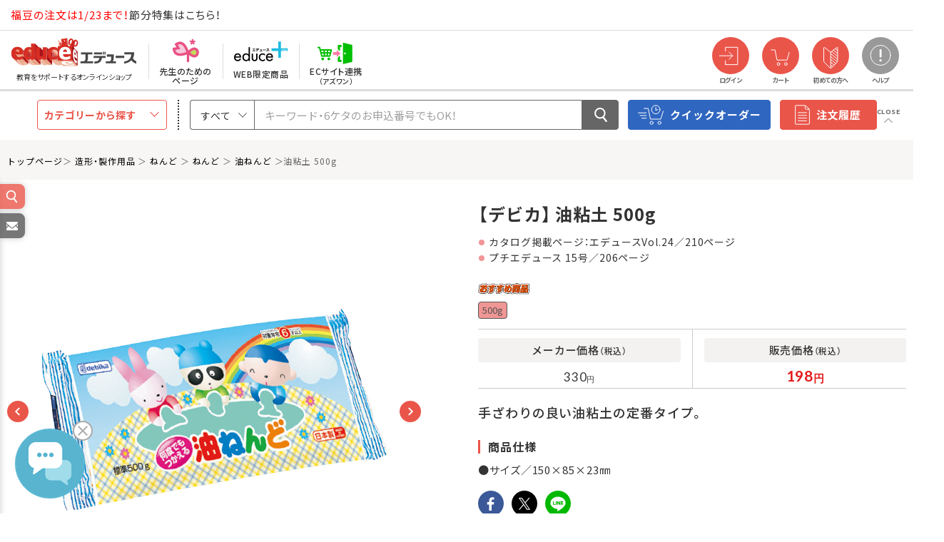

--- FILE ---
content_type: text/html; charset=UTF-8
request_url: https://educe-web.craypas.co.jp/product/detail/25068
body_size: 278800
content:
<!DOCTYPE html>
<html lang="ja">

  
  <head>
    <meta charset="utf-8">
    <meta name="viewport" content="width=device-width, initial-scale=1, shrink-to-fit=no">
    <meta name="csrf-token" content="ueWM3MRWIvgBAFW3ZiZN5lFyHp9qSVAJI598jUAC">

    <meta name="description" content="手ざわりの良い油粘土の定番タイプ。">
        <title>【デビカ】油粘土 500g｜教育・保育をサポートするオンラインショップ  エデュース</title>
        <meta property="og:description" content="手ざわりの良い油粘土の定番タイプ。">
        <meta property="og:site_name" content="教育・保育をサポートするオンラインショップ  エデュース">
        <meta property="og:title" content="【デビカ】油粘土 500g">
        <meta name="twitter:title" content="【デビカ】油粘土 500g｜教育・保育をサポートするオンラインショップ  エデュース">
            <meta property="og:url" content="https://educe-web.craypas.co.jp/product/detail/25068">
    <meta property="og:type" content="article">
    <meta property="og:image" content="https://educe-web.craypas.co.jp/front/assets/img/upload/product_main/8/25068_1659527147.jpg">
    <meta property="og:image:secure_url" content="https://educe-web.craypas.co.jp/front/assets/img/upload/product_main/8/25068_1659527147.jpg">
    <meta name="twitter:image" content="https://educe-web.craypas.co.jp/front/assets/img/upload/product_main/8/25068_1659527147.jpg">
    <meta name="twitter:card" content="summary">
    <meta name="twitter:domain" content="educe-web.craypas.co.jp">
    <meta name="twitter:site" content="@2001_educe">


    
        <link rel="stylesheet" href="/front/assets/css/normalize.css">
    <link rel="stylesheet" href="/front/assets/css/acms-admin.min.css">
    
    <link rel="preconnect" href="https://fonts.gstatic.com">
    <link href="https://fonts.googleapis.com/css2?family=Noto+Sans+JP:wght@100;300;400;500;700;900&display=swap"
          rel="stylesheet">
    <link href="https://fonts.googleapis.com/css2?family=Lato:wght@400;700&display=swap" rel="stylesheet">
    <link rel="stylesheet" href="https://cdn.jsdelivr.net/npm/yakuhanjp@3.3.1/dist/css/yakuhanjp.min.css">
    <link href="/front/assets/css/common/bootstrap.min.css" rel="stylesheet">
    <link href="/front/assets/css/common/slick.css" rel="stylesheet">
    <link href="/front/assets/css/common/perfect-scrollbar.css" rel="stylesheet">
    <link href="/front/assets/css/common/jquery.fancybox.min.css" rel="stylesheet">
        <link href="/front/assets/css/common/style.css?date=20260108170029" rel="stylesheet">
    
    <script src="/front/assets/js/jquery-3.4.1.min.js"></script>
    <script src="/front/assets/js/acms.js" charset="UTF-8" id="acms-js"></script>

    <!-- naviplus　共通ビーコン設置 -->
    <script type="text/javascript"
            src="//r5.snva.jp/javascripts/reco/2/sna.js?k=Bvn9wG9fzKZVm"></script>

    <!-- GTM設定 -->
    <!-- Google Tag Manager dataLayerタグ-->
<script>
dataLayer = [];
</script>
<!-- End Google Tag Manager dataLayerタグ-->

<!-- Google Tag Manager カスタムディメンションタグ-->
<script>
dataLayer.push({
  'gtmcd01islogin': '0',
  'gtmcd05productcount': '0',
  'gtmcd06topsub': '1'
});
</script>
<!-- End Google Tag Manager カスタムディメンションタグ-->

<!-- Google Tag Manager 仮想PVタグ-->
<!-- End Google Tag Manager 仮想PVタグ-->


<!-- Google Tag Manager -->
<script>(function(w,d,s,l,i){w[l]=w[l]||[];w[l].push({'gtm.start':
new Date().getTime(),event:'gtm.js'});var f=d.getElementsByTagName(s)[0],
j=d.createElement(s),dl=l!='dataLayer'?'&l='+l:'';j.async=true;j.src=
'https://www.googletagmanager.com/gtm.js?id='+i+dl;f.parentNode.insertBefore(j,f);
})(window,document,'script','dataLayer','GTM-56VFR5B');</script>
<!-- End Google Tag Manager -->
    <!-- Promolayerポップアップ対応 -->
    <!-- Promolayerポップアップ対応 共通埋め込みコード -->
    <script type="module" src="https://modules.promolayer.io/index.js" data-pluid="M6FL8riaoEgIu3BnFicathupkMk1" crossorigin async></script>

    <!-- 未ログイン・春の新規Web会員登録キャンペーン -->
        <script>
        document.addEventListener('promolayer-onready', () => {
        const loginButton = document.querySelector('.edec-icon1.login')
        if (loginButton) {
        setTimeout(() => {
        promolayer.triggerDisplay("kldm2iG3ecw47177keYZ", {applyRules: true})
        }, 1000)
        }
        })
    </script>
    

</head>

        <body class="all-style ">
  
    <!-- GA設定追加 -->
    <!-- Google Tag Manager (noscript) -->
<noscript><iframe src=https://www.googletagmanager.com/ns.html?id=GTM-56VFR5B
height="0" width="0" style="display:none;visibility:hidden"></iframe></noscript>
<!-- End Google Tag Manager (noscript) -->


    <div id="edec-wrapper">
      
      <header class="edec-header1">
    <div class="edec-header1-block1 clearfix">
        <a href="/" class="logo1">エデュース</a>
        <div class="block2">
                                









































    

    

    

    

    

    
        
    

    

    

    













<hr class="clearHidden">


































    

    

    

    

    

    
        
    

    

    

    













<hr class="clearHidden">


































    

    

    

    

    

    
        
        







<a href="/feature/detail/sp_setsubun_page1" id="top_oneline_educe"><span style="color:#ff0000;">福豆の注文は1/23まで！</span>節分特集はこちら！</a>


        
    

    

    

    













<hr class="clearHidden">


































    

    

    

    

    

    
        
    

    

    

    













<hr class="clearHidden">


































    

    

    

    

    

    
        
    

    

    

    













<hr class="clearHidden">


































    

    

    

    

    

    
        
    

    

    

    













<hr class="clearHidden">




                            </div>
            </div>
    <div class="edec-header1-block2 clearfix">
        <div class="block1">
                        <a href="https://educe-web.craypas.co.jp?site_type=1" class="edec-header1-logo1"><span class="logo1">エデュース</span><span class="copy1">教育をサポートするオンラインショップ</span></a>
            <ul class="edec-header1-navi2">
                <li><a href="https://educe-web.craypas.co.jp/hoista" class="teacher"><span class="icon1"></span><span class="txt1">先生のための<br>ページ</span></a></li>
                <li><a href="https://educe-web.craypas.co.jp?site_type=4" class="eplus"><span class="icon1"></span><span class="txt1">WEB限定商品</span></a></li>
				<li><a href="https://educe-web.craypas.co.jp/punchout/before_setup" class="asone"><span class="icon1"></span><span class="txt1">ECサイト連携<span><br>（アズワン）</span></span></a></li>
            </ul>
                        
        </div>
        <div class="block2">
            <ul class="edec-header1-navi3 clearfix">
                                <li>
                    <a href="https://educe-web.craypas.co.jp/login"><span class="edec-icon1 login"></span><span class="txt1">ログイン</span></a>
                    <div class="edec-header-nav-sub1">
                        <div class="inner1">
                            <div class="hd1">ログインメニュー<span class="blt1"></span></div>
                            <ul class="edec-header-nav-sub-list1">
                                <li><a href="https://educe-web.craypas.co.jp/login"><span>ログイン</span></a></li>
                                <li><a href="https://educe-web.craypas.co.jp/reminder"><span>パスワードをお忘れの方</span></a></li>
                            </ul>
                        </div>
                    </div>
                </li>
                
                <!-- カート情報 -->
                <li id="header_cart_area">
                    
                    <a href="https://educe-web.craypas.co.jp/cart" class="nsub-sp"><span class="edec-icon1 cart">
    </span><span class="txt1">カート</span></a>
<div class="edec-header-nav-sub1 w1">
    <div class="inner1">
        <div class="edec-header-cart1 campaign">
            <form method="get" action="">
                <div class="total1">
                    <div class="box1">合計<span class="small1">（税込）</span></div>
                    <div class="box2"><span class="num1 lato">
                                                    0
                                                </span>
                        円
                    </div>
                </div>
                            </form>
        </div>
    </div>
</div>

                </li>
                                <li>
                    <a href="https://educe-web.craypas.co.jp/welcome"><span class="edec-icon1 beginner"></span><span class="txt1">初めての方へ</span></a>
                    <div class="edec-header-nav-sub1">
                        <div class="inner1">
                            <div class="hd1">初めての方へのメニュー<span class="blt1"></span></div>
                            <ul class="edec-header-nav-sub-list1">
                                                                <li><a href="https://educe-web.craypas.co.jp/introduce" target="_blank" rel="noopener noreferrer"><span>エデュースとは</span></a></li>
                                                                <li><a href="https://educe-web.craypas.co.jp/welcome"><span>会員登録について</span></a></li>
                                <li><a href="https://educe-web.craypas.co.jp/entry"><span>WEB会員登録</span></a></li>
                                <li>
                                                                        <a href="https://educe-web.craypas.co.jp/catalog_request"><span>新規会員申請</span></a>
                                                                    </li>
                            </ul>
                        </div>
                    </div>
                </li>
                                <li class="dspb-w last1">
                    <a href="https://educe-web.craypas.co.jp/guide"><span class="edec-icon1 g help"></span><span class="txt1">ヘルプ</span></a>
                    <div class="edec-header-nav-sub1 w2">
                        <div class="inner1">
                            <div class="hd1">ヘルプメニュー<span class="blt1"></span></div>
                            <ul class="edec-header-nav-sub-list1">
                                <li><a href="https://educe-web.craypas.co.jp/guide"><span>ご利用ガイド</span></a><span class="blt1"></span>
                                    <ul class="sub1">
                                        <li><a href="https://educe-web.craypas.co.jp/guide/search"><span>商品の探し方</span></a></li>
                                        <li><a href="https://educe-web.craypas.co.jp/guide/order"><span>商品のご注文方法</span></a></li>
                                        <li><a href="https://educe-web.craypas.co.jp/guide/mypage"><span>マイページの利用方法について</span></a></li>
                                        <li><a href="https://educe-web.craypas.co.jp/guide/others"><span>その他便利な機能</span></a></li>
                                        <li><a href="https://educe-web.craypas.co.jp/guide/delivery"><span>商品のお届けについて</span></a></li>
                                        <li><a href="https://educe-web.craypas.co.jp/guide/payment"><span>商品のお支払について</span></a></li>
                                        <li><a href="https://educe-web.craypas.co.jp/guide/return"><span>商品の返品・交換について</span></a></li>
                                    </ul>
                                </li>
                                <li><a href="https://educe-web.craypas.co.jp/faq"><span>よくあるご質問</span></a></li>
                                <li><a href="https://educe-web.craypas.co.jp/epoint"><span>eポイントについて</span></a></li>
                                <li><a href="https://educe-web.craypas.co.jp/download"><span>ダウンロード</span></a></li>
                                                                <li><a href="https://educe-web.craypas.co.jp/mailmagazine"><span>メールマガジン</span></a></li>
                                <li><a href="https://educe-web.craypas.co.jp/opinion"><span>ご意見・ご要望</span></a></li>
                                                                <li><a href="https://educe-web.craypas.co.jp/inquiry"><span>お問い合わせ</span></a></li>
                            </ul>
                        </div>
                    </div>
                </li>
                <li class="dspb-s">
                    <a href="https://educe-web.craypas.co.jp/quick_order" class="nsub-sp"><span class="edec-icon1 quick-order"></span><span class="txt1">クイックオーダー</span></a>
                </li>
            </ul>
            <div onClick="spMenuOpener()" class="edec-gnavi-menu-button1"><span><span></span><span></span><span></span></span></div>
        </div>
    </div>
        <div class="edec-header1-block3">
        <div class="block1">
            <div class="menu1"><span><span>CLOSE</span><span>OPEN</span></span></div>
            <div class="edec-search1">
                <ul class="edec-navi-category1">
                    <li>
                        <div class="navi-title1"><span>カテゴリーから探す</span><span class="blt1"></span></div>
                        <ul class="navi-list1">
                                                        <li>
                                <!-- カテゴリーCSVからのデータによって書き換え ここから-->
                                <a href="/product?m_product_category_id=1" class=""> <span class="icon1"><img src="/front/assets/img/upload/category_sub/1_1452757805.jpg" alt=""></span> <span class="txt1">教育用ペーパー</span> <span id="1" class="blt1"></span> </a>
                                <ul>
                                                                                                                                                <li>
                                        <a href="/product?m_product_category_id=13" class="">教育用ペーパー </a>
                                        <ul id="elem_13"></ul>
                                    </li>
                                                                        <li>
                                        <a href="/product?m_product_category_id=14" class="">おりがみ・千代紙 </a>
                                        <ul id="elem_14"></ul>
                                    </li>
                                                                                                        </ul>
                                <!-- カテゴリーCSVからのデータによって書き換え ここまで-->                                
                            </li>
                                                        <li>
                                <!-- カテゴリーCSVからのデータによって書き換え ここから-->
                                <a href="/product?m_product_category_id=2" class=""> <span class="icon1"><img src="/front/assets/img/upload/category_sub/2_1503375532.jpg" alt=""></span> <span class="txt1">造形・製作用品</span> <span id="2" class="blt1"></span> </a>
                                <ul>
                                                                                                                                                <li>
                                        <a href="/product?m_product_category_id=15" class="">接着用品 </a>
                                        <ul id="elem_15"></ul>
                                    </li>
                                                                        <li>
                                        <a href="/product?m_product_category_id=16" class="">はさみ・カッター </a>
                                        <ul id="elem_16"></ul>
                                    </li>
                                                                        <li>
                                        <a href="/product?m_product_category_id=17" class="">えのぐ </a>
                                        <ul id="elem_17"></ul>
                                    </li>
                                                                        <li>
                                        <a href="/product?m_product_category_id=18" class="">画材 </a>
                                        <ul id="elem_18"></ul>
                                    </li>
                                                                        <li>
                                        <a href="/product?m_product_category_id=19" class="">パス・クレヨン </a>
                                        <ul id="elem_19"></ul>
                                    </li>
                                                                        <li>
                                        <a href="/product?m_product_category_id=20" class="">色えんぴつ／クーピーペンシル </a>
                                        <ul id="elem_20"></ul>
                                    </li>
                                                                        <li>
                                        <a href="/product?m_product_category_id=21" class="">版画用品 </a>
                                        <ul id="elem_21"></ul>
                                    </li>
                                                                        <li>
                                        <a href="/product?m_product_category_id=22" class="">描画用品 </a>
                                        <ul id="elem_22"></ul>
                                    </li>
                                                                        <li>
                                        <a href="/product?m_product_category_id=23" class="">ねんど </a>
                                        <ul id="elem_23"></ul>
                                    </li>
                                                                        <li>
                                        <a href="/product?m_product_category_id=24" class="">造形用品 </a>
                                        <ul id="elem_24"></ul>
                                    </li>
                                                                        <li>
                                        <a href="/product?m_product_category_id=25" class="">手芸用品 </a>
                                        <ul id="elem_25"></ul>
                                    </li>
                                                                                                        </ul>
                                <!-- カテゴリーCSVからのデータによって書き換え ここまで-->                                
                            </li>
                                                        <li>
                                <!-- カテゴリーCSVからのデータによって書き換え ここから-->
                                <a href="/product?m_product_category_id=3" class=""> <span class="icon1"><img src="/front/assets/img/upload/category_sub/3_1329715334.jpg" alt=""></span> <span class="txt1">学習用品</span> <span id="3" class="blt1"></span> </a>
                                <ul>
                                                                                                                                                <li>
                                        <a href="/product?m_product_category_id=1650" class="">新学期用品 </a>
                                        <ul id="elem_1650"></ul>
                                    </li>
                                                                        <li>
                                        <a href="/product?m_product_category_id=1648" class="">辞典・辞書 </a>
                                        <ul id="elem_1648"></ul>
                                    </li>
                                                                        <li>
                                        <a href="/product?m_product_category_id=1649" class="">ドリル・ワーク・問題集 </a>
                                        <ul id="elem_1649"></ul>
                                    </li>
                                                                        <li>
                                        <a href="/product?m_product_category_id=1647" class="">書籍 </a>
                                        <ul id="elem_1647"></ul>
                                    </li>
                                                                        <li>
                                        <a href="/product?m_product_category_id=1646" class="">プログラミング </a>
                                        <ul id="elem_1646"></ul>
                                    </li>
                                                                        <li>
                                        <a href="/product?m_product_category_id=1645" class="">方眼ノート </a>
                                        <ul id="elem_1645"></ul>
                                    </li>
                                                                        <li>
                                        <a href="/product?m_product_category_id=26" class="">文字の学習 </a>
                                        <ul id="elem_26"></ul>
                                    </li>
                                                                        <li>
                                        <a href="/product?m_product_category_id=27" class="">書写・書道用品 </a>
                                        <ul id="elem_27"></ul>
                                    </li>
                                                                        <li>
                                        <a href="/product?m_product_category_id=186" class="">英語学習用品 </a>
                                        <ul id="elem_186"></ul>
                                    </li>
                                                                        <li>
                                        <a href="/product?m_product_category_id=28" class="">数の学習 </a>
                                        <ul id="elem_28"></ul>
                                    </li>
                                                                        <li>
                                        <a href="/product?m_product_category_id=29" class="">実験用品 </a>
                                        <ul id="elem_29"></ul>
                                    </li>
                                                                        <li>
                                        <a href="/product?m_product_category_id=30" class="">飼育用品 </a>
                                        <ul id="elem_30"></ul>
                                    </li>
                                                                        <li>
                                        <a href="/product?m_product_category_id=31" class="">園芸用品 </a>
                                        <ul id="elem_31"></ul>
                                    </li>
                                                                        <li>
                                        <a href="/product?m_product_category_id=32" class="">社会の学習 </a>
                                        <ul id="elem_32"></ul>
                                    </li>
                                                                        <li>
                                        <a href="/product?m_product_category_id=33" class="">音楽 </a>
                                        <ul id="elem_33"></ul>
                                    </li>
                                                                        <li>
                                        <a href="/product?m_product_category_id=34" class="">特別支援用品 </a>
                                        <ul id="elem_34"></ul>
                                    </li>
                                                                        <li>
                                        <a href="/product?m_product_category_id=35" class="">学習用品 </a>
                                        <ul id="elem_35"></ul>
                                    </li>
                                                                        <li>
                                        <a href="/product?m_product_category_id=36" class="">視聴覚用品 </a>
                                        <ul id="elem_36"></ul>
                                    </li>
                                                                                                        </ul>
                                <!-- カテゴリーCSVからのデータによって書き換え ここまで-->                                
                            </li>
                                                        <li>
                                <!-- カテゴリーCSVからのデータによって書き換え ここから-->
                                <a href="/product?m_product_category_id=4" class=""> <span class="icon1"><img src="/front/assets/img/upload/category_sub/4_1452758312.jpg" alt=""></span> <span class="txt1">運動用品</span> <span id="4" class="blt1"></span> </a>
                                <ul>
                                                                                                                                                <li>
                                        <a href="/product?m_product_category_id=37" class="">球技用品 </a>
                                        <ul id="elem_37"></ul>
                                    </li>
                                                                        <li>
                                        <a href="/product?m_product_category_id=38" class="">運動用品 </a>
                                        <ul id="elem_38"></ul>
                                    </li>
                                                                                                        </ul>
                                <!-- カテゴリーCSVからのデータによって書き換え ここまで-->                                
                            </li>
                                                        <li>
                                <!-- カテゴリーCSVからのデータによって書き換え ここから-->
                                <a href="/product?m_product_category_id=5" class=""> <span class="icon1"><img src="/front/assets/img/upload/category_sub/5_1733216626.jpg" alt=""></span> <span class="txt1">行事用品</span> <span id="5" class="blt1"></span> </a>
                                <ul>
                                                                                                                                                <li>
                                        <a href="/product?m_product_category_id=39" class="">行事用品 </a>
                                        <ul id="elem_39"></ul>
                                    </li>
                                                                        <li>
                                        <a href="/product?m_product_category_id=40" class="">遊具 </a>
                                        <ul id="elem_40"></ul>
                                    </li>
                                                                        <li>
                                        <a href="/product?m_product_category_id=42" class="">記念品 </a>
                                        <ul id="elem_42"></ul>
                                    </li>
                                                                                                        </ul>
                                <!-- カテゴリーCSVからのデータによって書き換え ここまで-->                                
                            </li>
                                                        <li>
                                <!-- カテゴリーCSVからのデータによって書き換え ここから-->
                                <a href="/product?m_product_category_id=6" class=""> <span class="icon1"><img src="/front/assets/img/upload/category_sub/6_1452758371.jpg" alt=""></span> <span class="txt1">保育用品</span> <span id="6" class="blt1"></span> </a>
                                <ul>
                                                                                                                                                <li>
                                        <a href="/product?m_product_category_id=43" class="">知育用品 </a>
                                        <ul id="elem_43"></ul>
                                    </li>
                                                                        <li>
                                        <a href="/product?m_product_category_id=44" class="">保育用品 </a>
                                        <ul id="elem_44"></ul>
                                    </li>
                                                                        <li>
                                        <a href="/product?m_product_category_id=45" class="">乳幼児用品 </a>
                                        <ul id="elem_45"></ul>
                                    </li>
                                                                        <li>
                                        <a href="/product?m_product_category_id=46" class="">室内遊具 </a>
                                        <ul id="elem_46"></ul>
                                    </li>
                                                                        <li>
                                        <a href="/product?m_product_category_id=47" class="">屋外遊具 </a>
                                        <ul id="elem_47"></ul>
                                    </li>
                                                                        <li>
                                        <a href="/product?m_product_category_id=48" class="">備品 </a>
                                        <ul id="elem_48"></ul>
                                    </li>
                                                                        <li>
                                        <a href="/product?m_product_category_id=49" class="">視聴覚用品 </a>
                                        <ul id="elem_49"></ul>
                                    </li>
                                                                        <li>
                                        <a href="/product?m_product_category_id=50" class="">楽器 </a>
                                        <ul id="elem_50"></ul>
                                    </li>
                                                                        <li>
                                        <a href="/product?m_product_category_id=51" class="">絵本・紙芝居 </a>
                                        <ul id="elem_51"></ul>
                                    </li>
                                                                        <li>
                                        <a href="/product?m_product_category_id=52" class="">新年度用品 </a>
                                        <ul id="elem_52"></ul>
                                    </li>
                                                                        <li>
                                        <a href="/product?m_product_category_id=53" class="">遊具 </a>
                                        <ul id="elem_53"></ul>
                                    </li>
                                                                        <li>
                                        <a href="/product?m_product_category_id=54" class="">プレゼント・記念品 </a>
                                        <ul id="elem_54"></ul>
                                    </li>
                                                                        <li>
                                        <a href="/product?m_product_category_id=55" class="">先生用品 </a>
                                        <ul id="elem_55"></ul>
                                    </li>
                                                                                                        </ul>
                                <!-- カテゴリーCSVからのデータによって書き換え ここまで-->                                
                            </li>
                                                        <li>
                                <!-- カテゴリーCSVからのデータによって書き換え ここから-->
                                <a href="/product?m_product_category_id=7" class=""> <span class="icon1"><img src="/front/assets/img/upload/category_sub/7_1452758398.jpg" alt=""></span> <span class="txt1">文具・事務用品</span> <span id="7" class="blt1"></span> </a>
                                <ul>
                                                                                                                                                <li>
                                        <a href="/product?m_product_category_id=56" class="">筆記具 </a>
                                        <ul id="elem_56"></ul>
                                    </li>
                                                                        <li>
                                        <a href="/product?m_product_category_id=57" class="">修正具 </a>
                                        <ul id="elem_57"></ul>
                                    </li>
                                                                        <li>
                                        <a href="/product?m_product_category_id=58" class="">黒板・ホワイトボード用品 </a>
                                        <ul id="elem_58"></ul>
                                    </li>
                                                                        <li>
                                        <a href="/product?m_product_category_id=59" class="">ファイル </a>
                                        <ul id="elem_59"></ul>
                                    </li>
                                                                        <li>
                                        <a href="/product?m_product_category_id=60" class="">接着用品 </a>
                                        <ul id="elem_60"></ul>
                                    </li>
                                                                        <li>
                                        <a href="/product?m_product_category_id=61" class="">はさみ・カッター </a>
                                        <ul id="elem_61"></ul>
                                    </li>
                                                                        <li>
                                        <a href="/product?m_product_category_id=62" class="">図書用品 </a>
                                        <ul id="elem_62"></ul>
                                    </li>
                                                                        <li>
                                        <a href="/product?m_product_category_id=63" class="">製本用品 </a>
                                        <ul id="elem_63"></ul>
                                    </li>
                                                                        <li>
                                        <a href="/product?m_product_category_id=64" class="">事務小物 </a>
                                        <ul id="elem_64"></ul>
                                    </li>
                                                                        <li>
                                        <a href="/product?m_product_category_id=65" class="">掲示用品 </a>
                                        <ul id="elem_65"></ul>
                                    </li>
                                                                        <li>
                                        <a href="/product?m_product_category_id=66" class="">電子文具 </a>
                                        <ul id="elem_66"></ul>
                                    </li>
                                                                        <li>
                                        <a href="/product?m_product_category_id=67" class="">紙製品 </a>
                                        <ul id="elem_67"></ul>
                                    </li>
                                                                                                        </ul>
                                <!-- カテゴリーCSVからのデータによって書き換え ここまで-->                                
                            </li>
                                                        <li>
                                <!-- カテゴリーCSVからのデータによって書き換え ここから-->
                                <a href="/product?m_product_category_id=8" class=""> <span class="icon1"><img src="/front/assets/img/upload/category_sub/8_1452758423.jpg" alt=""></span> <span class="txt1">ＯＡサプライ用品</span> <span id="8" class="blt1"></span> </a>
                                <ul>
                                                                                                                                                <li>
                                        <a href="/product?m_product_category_id=68" class="">コピー用紙・ＯＡ用紙 </a>
                                        <ul id="elem_68"></ul>
                                    </li>
                                                                        <li>
                                        <a href="/product?m_product_category_id=69" class="">トナー・インクカートリッジ </a>
                                        <ul id="elem_69"></ul>
                                    </li>
                                                                        <li>
                                        <a href="/product?m_product_category_id=70" class="">ＰＣメディア用品 </a>
                                        <ul id="elem_70"></ul>
                                    </li>
                                                                        <li>
                                        <a href="/product?m_product_category_id=71" class="">ＰＣ周辺用品 </a>
                                        <ul id="elem_71"></ul>
                                    </li>
                                                                                                        </ul>
                                <!-- カテゴリーCSVからのデータによって書き換え ここまで-->                                
                            </li>
                                                        <li>
                                <!-- カテゴリーCSVからのデータによって書き換え ここから-->
                                <a href="/product?m_product_category_id=9" class=""> <span class="icon1"><img src="/front/assets/img/upload/category_sub/9_1452758446.jpg" alt=""></span> <span class="txt1">整理保管・事務用家具</span> <span id="9" class="blt1"></span> </a>
                                <ul>
                                                                                                                                                <li>
                                        <a href="/product?m_product_category_id=72" class="">整理保管・事務用家具 </a>
                                        <ul id="elem_72"></ul>
                                    </li>
                                                                        <li>
                                        <a href="/product?m_product_category_id=73" class="">収納用品 </a>
                                        <ul id="elem_73"></ul>
                                    </li>
                                                                        <li>
                                        <a href="/product?m_product_category_id=1635" class="">インテリア用品 </a>
                                        <ul id="elem_1635"></ul>
                                    </li>
                                                                                                        </ul>
                                <!-- カテゴリーCSVからのデータによって書き換え ここまで-->                                
                            </li>
                                                        <li>
                                <!-- カテゴリーCSVからのデータによって書き換え ここから-->
                                <a href="/product?m_product_category_id=10" class=""> <span class="icon1"><img src="/front/assets/img/upload/category_sub/10_1503375589.jpg" alt=""></span> <span class="txt1">家電・カメラ・ＡＶ</span> <span id="10" class="blt1"></span> </a>
                                <ul>
                                                                                                                                                <li>
                                        <a href="/product?m_product_category_id=74" class="">カメラ用品 </a>
                                        <ul id="elem_74"></ul>
                                    </li>
                                                                        <li>
                                        <a href="/product?m_product_category_id=75" class="">ＡＶ用品 </a>
                                        <ul id="elem_75"></ul>
                                    </li>
                                                                        <li>
                                        <a href="/product?m_product_category_id=76" class="">電池 </a>
                                        <ul id="elem_76"></ul>
                                    </li>
                                                                        <li>
                                        <a href="/product?m_product_category_id=77" class="">家電用品 </a>
                                        <ul id="elem_77"></ul>
                                    </li>
                                                                                                        </ul>
                                <!-- カテゴリーCSVからのデータによって書き換え ここまで-->                                
                            </li>
                                                        <li>
                                <!-- カテゴリーCSVからのデータによって書き換え ここから-->
                                <a href="/product?m_product_category_id=11" class=""> <span class="icon1"><img src="/front/assets/img/upload/category_sub/11_1452819651.jpg" alt=""></span> <span class="txt1">日用品</span> <span id="11" class="blt1"></span> </a>
                                <ul>
                                                                                                                                                <li>
                                        <a href="/product?m_product_category_id=78" class="">設備管理用品 </a>
                                        <ul id="elem_78"></ul>
                                    </li>
                                                                        <li>
                                        <a href="/product?m_product_category_id=79" class="">防災・防犯・安全用品 </a>
                                        <ul id="elem_79"></ul>
                                    </li>
                                                                        <li>
                                        <a href="/product?m_product_category_id=80" class="">清掃用品 </a>
                                        <ul id="elem_80"></ul>
                                    </li>
                                                                        <li>
                                        <a href="/product?m_product_category_id=81" class="">トイレ用品 </a>
                                        <ul id="elem_81"></ul>
                                    </li>
                                                                        <li>
                                        <a href="/product?m_product_category_id=82" class="">洗濯用品 </a>
                                        <ul id="elem_82"></ul>
                                    </li>
                                                                        <li>
                                        <a href="/product?m_product_category_id=83" class="">衛生用品 </a>
                                        <ul id="elem_83"></ul>
                                    </li>
                                                                        <li>
                                        <a href="/product?m_product_category_id=84" class="">飼育・園芸用品 </a>
                                        <ul id="elem_84"></ul>
                                    </li>
                                                                                                        </ul>
                                <!-- カテゴリーCSVからのデータによって書き換え ここまで-->                                
                            </li>
                                                        <li>
                                <!-- カテゴリーCSVからのデータによって書き換え ここから-->
                                <a href="/product?m_product_category_id=12" class=""> <span class="icon1"><img src="/front/assets/img/upload/category_sub/12_1503303889.jpg" alt=""></span> <span class="txt1">台所／食品</span> <span id="12" class="blt1"></span> </a>
                                <ul>
                                                                                                                                                <li>
                                        <a href="/product?m_product_category_id=85" class="">台所用品 </a>
                                        <ul id="elem_85"></ul>
                                    </li>
                                                                        <li>
                                        <a href="/product?m_product_category_id=86" class="">給食用品 </a>
                                        <ul id="elem_86"></ul>
                                    </li>
                                                                        <li>
                                        <a href="/product?m_product_category_id=87" class="">おやつ </a>
                                        <ul id="elem_87"></ul>
                                    </li>
                                                                        <li>
                                        <a href="/product?m_product_category_id=88" class="">飲料 </a>
                                        <ul id="elem_88"></ul>
                                    </li>
                                                                        <li>
                                        <a href="/product?m_product_category_id=1631" class="">食品 </a>
                                        <ul id="elem_1631"></ul>
                                    </li>
                                                                                                        </ul>
                                <!-- カテゴリーCSVからのデータによって書き換え ここまで-->                                
                            </li>
                                                    </ul>
                    </li>
                </ul>

                <form method="get" class="headerSearchForm" action="https://educe-web.craypas.co.jp/product" id="SearchForm">
                    <select name="level1" class="category1 headerSearchCategory" id="naviplus_category">
                        <option value="">すべて</option>
                                                                            <option value="1" >教育用ペーパー</option>
                                                    <option value="2" >造形・製作用品</option>
                                                    <option value="3" >学習用品</option>
                                                    <option value="4" >運動用品</option>
                                                    <option value="5" >行事用品</option>
                                                    <option value="6" >保育用品</option>
                                                    <option value="7" >文具・事務用品</option>
                                                    <option value="8" >ＯＡサプライ用品</option>
                                                    <option value="9" >整理保管・事務用家具</option>
                                                    <option value="10" >家電・カメラ・ＡＶ</option>
                                                    <option value="11" >日用品</option>
                                                    <option value="12" >台所／食品</option>
                                                                    </select>
                    <input type="hidden" name="page" value="1" />
                    <input type="hidden" name="order" value="4" />
                    <input type="hidden" name="customer_attr" value="1" />
                    <input type="hidden" name="mode" value="detail" />
                    <input type="hidden" name="per_page" value="18" />
                    <input type="text" name="product_keywords" value="" maxlength="50" class="input1 headerSearchInput" autocomplete="off" placeholder="キーワード・6ケタのお申込番号でもOK！" id="naviplus_input">
                    <button type="submit" class="button1 headerSearchButton" id="naviplus_submit"><span></span></button>
                    <a href="https://educe-web.craypas.co.jp/quick_order" class="edec-quick-order-button1"><span><span class="icon1"></span>クイックオーダー</span></a>
                    <a href="https://educe-web.craypas.co.jp/mypage/order_history" class="edec-rn1-purchase-history-button1"><span><span class="icon1"></span>注文履歴</span></a>
                </form>
            </div>
        </div>
    </div>

        <script src="//educe-f-s.snva.jp/~educe/?action=template&name=suggest_v3_tags&out=html_append"></script>
    </header>

<script>
    var toggle = true;
    function spMenuOpener()
    {
        var suggestFlg = "1";
        
        var headerInput = document.getElementsByClassName("headerSearchInput");
        var headerButton = document.getElementsByClassName("headerSearchButton");
        var headerCategory = document.getElementsByClassName("headerSearchCategory");
        var headerForm = document.getElementsByClassName("headerSearchForm");
        var leftInput = document.getElementsByClassName("leftSearchInput");
        var leftButton = document.getElementsByClassName("leftSearchButton");
        var lfetCategory = document.getElementsByClassName("leftSearchCategory");
        var leftSearchForm = document.getElementsByClassName("leftSearchForm");
        
        if( toggle ){
            headerInput[0].id = "";
            headerButton[0].id = "";
            headerCategory[0].id = "";
            headerForm[0].id = "";
            leftInput[0].id = "naviplus_input";
            leftButton[0].id = "naviplus_submit";
            lfetCategory[0].id = "naviplus_category";
            leftSearchForm[0].id = "SearchForm";
            toggle = false;
        }else{
            headerInput[0].id = "naviplus_input";
            headerButton[0].id = "naviplus_submit";
            headerCategory[0].id = "naviplus_category";
            headerForm[0].id = "SearchForm";
            leftInput[0].id = "";
            leftButton[0].id = "";
            lfetCategory[0].id = ""
            leftSearchForm[0].id = "";
            toggle = true;
        }

        if( suggestFlg == 1 ){
            makeNaviplusRecommend();
        }
    }

    function makeNaviplusRecommend()
    {
        var fileName = "\/\/educe-f-s.snva.jp\/~educe\/";
        if( fileName ){
            var script = document.createElement('script'); //変数名は適当なものにでも
            script.src = fileName + "?action=template&name=suggest_v3_tags&out=html_append"; //ファイルパス
            document.head.appendChild(script);
            document.head.removeChild(script);
        }
    }

</script>
      <div class="modal fade edec-in-cart-modal1 st1" id="edecHeaderInCartSaveModal2" tabindex="-1"
     role="dialog" aria-labelledby="edecHeaderInCartSaveModal2Label" aria-hidden="true">
    <div class="modal-dialog" role="document">
        <div class="modal-content">
            <div class="modal-body">
                <button type="button" class="close" data-dismiss="modal"
                        aria-label="Close">
                    <span>閉じる</span></button>
                <div class="block1">
                    <p class="copy1 edec-center1 edec-left1s">カートを保存しました。</p>
                </div>
            </div>
        </div>
    </div>
</div>
<div class="modal fade edec-in-cart-modal1 st1" id="edecHeaderInCartSaveModal3" tabindex="-1"
        role="dialog" aria-labelledby="edecHeaderInCartSaveModal3Label" aria-hidden="true">
    <div class="modal-dialog" role="document">
        <div class="modal-content">
            <div class="modal-body">
                <button type="button" class="close" data-dismiss="modal"
                        aria-label="Close">
                    <span>閉じる</span></button>
                <div class="block1">
                    <p class="copy1 edec-center1 edec-left1s">代理注文するお客様コードが正しくありません。</p>
                </div>
            </div>
        </div>
    </div>
</div>
<div class="modal fade edec-in-cart-modal1 st1" id="edecHeaderInCartSaveModal4" tabindex="-1"
        role="dialog" aria-labelledby="edecHeaderInCartSaveModal4Label" aria-hidden="true">
    <div class="modal-dialog" role="document">
        <div class="modal-content">
            <div class="modal-body">
                <button type="button" class="close" data-dismiss="modal"
                        aria-label="Close">
                    <span>閉じる</span></button>
                <div class="block1">
                    <p class="copy1 edec-center1 edec-left1s">システムエラーが発生しました。</p>
                </div>
            </div>
        </div>
    </div>
</div>
<div class="modal fade edec-in-cart-modal1 st1" id="edecHeaderInCartSaveModal5" tabindex="-1"
        role="dialog" aria-labelledby="edecHeaderInCartSaveModal5Label" aria-hidden="true">
    <div class="modal-dialog" role="document">
        <div class="modal-content">
            <div class="modal-body">
                <button type="button" class="close" data-dismiss="modal"
                        aria-label="Close">
                    <span>閉じる</span></button>
                <div class="block1">
                    <p class="copy1 edec-center1 edec-left1s">ログインされているユーザはOCEANのご利用権限がないため、OCEANの商品はカートに保存することができません。</p>
                </div>
            </div>
        </div>
    </div>
</div>
<div class="modal fade edec-in-cart-modal1 st1" id="edecHeaderInCartSaveModal6" tabindex="-1"
        role="dialog" aria-labelledby="edecHeaderInCartSaveModal6Label" aria-hidden="true">
    <div class="modal-dialog" role="document">
        <div class="modal-content">
            <div class="modal-body">
                <button type="button" class="close" data-dismiss="modal"
                        aria-label="Close">
                    <span>閉じる</span></button>
                <div class="block1">
                    <p class="copy1 edec-center1 edec-left1s">ログインされているユーザはOCEANのご利用権限がないため、OCEANの商品を除いた状態でカートに保存しました。</p>
                </div>
            </div>
        </div>
    </div>
</div>

<div class="modal fade edec-in-cart-modal1 st1" id="edecHeaderInCartSaveModal1" tabindex="-1"
     role="dialog" aria-labelledby="edecHeaderInCartSaveModal1" aria-hidden="true">
    <div class="modal-dialog" role="document">
        <div class="modal-content">
            <div class="modal-body">
                <button type="button" class="close" data-dismiss="modal"
                        aria-label="Close">
                    <span>閉じる</span></button>
                                    <div class="block1">
                        <p class="copy1 edec-center1 edec-left1s">カート保存を利用するにはログインが必要です。<br
                                    class="dsp-w">ログイン後に、ご利用ください。</p>
                        <div class="buttons1">
                            <button type="button" class="btn1" data-dismiss="modal">
                                <span>キャンセル</span></button>
                            <button type="button"
                                    onclick="location.href='https://educe-web.craypas.co.jp/login'"
                                    class="btn1 st1" data-dismiss="modal">
                                <span>ログイン</span>
                            </button>
                        </div>
                    </div>
                            </div>
        </div>
    </div>
</div>

<script>
    function headerHideMessageBox() {
        $("#header_cart_save_box_id").hide();
        $("#header_cart_save_message_id").html("");
    }

    function headerShowMessageBox(msg) {
        $("#header_cart_save_box_id").show();
        $("#header_cart_save_message_id").html(msg);
    }

    function headerSaveCart(el) {
        headerHideMessageBox();
        let saturdayDeliverFlg = 0;
        const params = {
            customer_id: null,
            save_cart_memo: $("#header_save_cart_memo_id").val(),
            sender_name: null,
            fax_sender_name: null,
            saturday_delivery_flg: null,
            site_type:"1",
        }
        // urlを作成
        let url = "https:\/\/educe-internal-api.craypas.co.jp\/api" +'/cart/save_cart';
        // cookieからjwt tokenを取得(execFetch.jsの関数)
        let access_token = FETCH.getToken();

        // sessionから生成したトークンの取得
        let token = document.getElementById("ajax_token").value;

        // パラメータを作成(execFetch.jsの関数)
        let apiParam = FETCH.makeFetchParam(token, url, "POST", access_token, params)
        let fetchParam = FETCH.makeFetchBase(apiParam);

        // ajaxを実行 結果はコールバック関数で受け取る
        // 入力補完を実施する要素に単語リストを設定
        FETCH.execFetch(fetchParam, function (res) {
            if (res.errors && res.message) {
                if (res.errors.save_cart_memo) {
                    showMessageBox("カート保存メモには、100以下の数字を指定してください。");
                }
            } else if (res.result == FETCH.RESPONSE_SUCCESS) {
                $('#edecHeaderInCartSaveModal1').modal("hide");
                $('#edecHeaderInCartSaveModal2').modal("show");
            } else if (res.errorcode && res.errorcode=='U01_07_PE003') {
                $('#edecHeaderInCartSaveModal1').modal("hide");
                $('#edecHeaderInCartSaveModal3').modal("show");
            } else if (res.errorcode && res.errorcode=='save_cart_error') {
                $('#edecHeaderInCartSaveModal1').modal("hide");
                $('#edecHeaderInCartSaveModal5').modal("show");
            } else if (res.errorcode && res.errorcode=='save_cart_part_error') {
                $('#edecHeaderInCartSaveModal1').modal("hide");
                $('#edecHeaderInCartSaveModal6').modal("show");
            } else {
                $('#edecHeaderInCartSaveModal1').modal("hide");
                $('#edecHeaderInCartSaveModal4').modal("show");
            }
        });
    }

    $(function () {
        $("#header-hide-message-box").click(function () {
            headerHideMessageBox();
        });
    });
</script>
      
          <div class="edec-page-head-wrap1">
        <div class="edec-breadcrumbs1">
            <ul>
                <li><a href="/">トップページ</a></li>
                                    <li>
                        <a href="https://educe-web.craypas.co.jp/product?m_product_category_id=2">造形・製作用品</a>
                    </li>
                                    <li>
                        <a href="https://educe-web.craypas.co.jp/product?m_product_category_id=23">ねんど</a>
                    </li>
                                    <li>
                        <a href="https://educe-web.craypas.co.jp/product?m_product_category_id=120">ねんど</a>
                    </li>
                                    <li>
                        <a href="https://educe-web.craypas.co.jp/product?m_product_category_id=459">油ねんど</a>
                    </li>
                                <li>油粘土 500g</li>
            </ul>
        </div>
    </div>

      
      
      
      
      <div class="edec-content1  clearfix">
        
        <script src="/front/assets/js/execFetch.js"></script>
<script src="/front/assets/js/makeCategoryTree.js"></script>
<script>
    window.onload = function(){
        var json = {"(9)":[{"m_product_category_id":72,"category_name":"\u6574\u7406\u4fdd\u7ba1\u30fb\u4e8b\u52d9\u7528\u5bb6\u5177","top_category_id":0,"m_product_category_path":"(9)","customer_attr1_flg":1,"customer_attr2_flg":1,"customer_attr3_flg":1,"customer_attr4_flg":1,"product_count":"0","category_photo_main":null,"category_photo_sub":null,"category_catchcopy":null,"category_description":null,"retrieval_flg":1,"show_priority":10100,"show_ec_flg":1,"ls_1st_category_name":null,"ls_2nd_category_name":null,"link_coords":null,"category_photo_link_url":null,"photo_width":null,"photo_height":null,"create_date":"0000-00-00 00:00:00","update_date":"2022-02-16 10:53:55","del_flg":0,"hasChild":1},{"m_product_category_id":73,"category_name":"\u53ce\u7d0d\u7528\u54c1","top_category_id":0,"m_product_category_path":"(9)","customer_attr1_flg":1,"customer_attr2_flg":1,"customer_attr3_flg":1,"customer_attr4_flg":1,"product_count":"0","category_photo_main":null,"category_photo_sub":null,"category_catchcopy":null,"category_description":null,"retrieval_flg":1,"show_priority":9921,"show_ec_flg":1,"ls_1st_category_name":null,"ls_2nd_category_name":null,"link_coords":null,"category_photo_link_url":null,"photo_width":null,"photo_height":null,"create_date":"0000-00-00 00:00:00","update_date":"2022-02-16 10:53:55","del_flg":0,"hasChild":1},{"m_product_category_id":1635,"category_name":"\u30a4\u30f3\u30c6\u30ea\u30a2\u7528\u54c1","top_category_id":0,"m_product_category_path":"(9)","customer_attr1_flg":1,"customer_attr2_flg":1,"customer_attr3_flg":1,"customer_attr4_flg":0,"product_count":"0","category_photo_main":null,"category_photo_sub":null,"category_catchcopy":null,"category_description":null,"retrieval_flg":1,"show_priority":9920,"show_ec_flg":1,"ls_1st_category_name":null,"ls_2nd_category_name":null,"link_coords":null,"category_photo_link_url":null,"photo_width":26,"photo_height":26,"create_date":"2017-07-26 11:24:03","update_date":"2022-02-16 10:53:55","del_flg":0,"hasChild":0}],"(8)":[{"m_product_category_id":68,"category_name":"\u30b3\u30d4\u30fc\u7528\u7d19\u30fb\uff2f\uff21\u7528\u7d19","top_category_id":0,"m_product_category_path":"(8)","customer_attr1_flg":1,"customer_attr2_flg":1,"customer_attr3_flg":1,"customer_attr4_flg":1,"product_count":"0","category_photo_main":null,"category_photo_sub":"68_1749022426.jpg","category_catchcopy":null,"category_description":null,"retrieval_flg":1,"show_priority":9926,"show_ec_flg":1,"ls_1st_category_name":null,"ls_2nd_category_name":null,"link_coords":null,"category_photo_link_url":null,"photo_width":500,"photo_height":500,"create_date":"0000-00-00 00:00:00","update_date":"2025-06-04 16:33:46","del_flg":0,"hasChild":1},{"m_product_category_id":69,"category_name":"\u30c8\u30ca\u30fc\u30fb\u30a4\u30f3\u30af\u30ab\u30fc\u30c8\u30ea\u30c3\u30b8","top_category_id":0,"m_product_category_path":"(8)","customer_attr1_flg":1,"customer_attr2_flg":1,"customer_attr3_flg":1,"customer_attr4_flg":1,"product_count":"0","category_photo_main":null,"category_photo_sub":"69_1749022475.jpg","category_catchcopy":null,"category_description":null,"retrieval_flg":1,"show_priority":9925,"show_ec_flg":1,"ls_1st_category_name":null,"ls_2nd_category_name":null,"link_coords":null,"category_photo_link_url":null,"photo_width":500,"photo_height":500,"create_date":"0000-00-00 00:00:00","update_date":"2025-06-30 17:15:16","del_flg":0,"hasChild":1},{"m_product_category_id":70,"category_name":"\uff30\uff23\u30e1\u30c7\u30a3\u30a2\u7528\u54c1","top_category_id":0,"m_product_category_path":"(8)","customer_attr1_flg":1,"customer_attr2_flg":1,"customer_attr3_flg":1,"customer_attr4_flg":0,"product_count":"0","category_photo_main":null,"category_photo_sub":"70_1749022679.jpg","category_catchcopy":null,"category_description":null,"retrieval_flg":1,"show_priority":9924,"show_ec_flg":1,"ls_1st_category_name":null,"ls_2nd_category_name":null,"link_coords":null,"category_photo_link_url":null,"photo_width":500,"photo_height":500,"create_date":"0000-00-00 00:00:00","update_date":"2025-06-04 16:37:59","del_flg":0,"hasChild":1},{"m_product_category_id":71,"category_name":"\uff30\uff23\u5468\u8fba\u7528\u54c1","top_category_id":0,"m_product_category_path":"(8)","customer_attr1_flg":1,"customer_attr2_flg":1,"customer_attr3_flg":1,"customer_attr4_flg":1,"product_count":"0","category_photo_main":null,"category_photo_sub":null,"category_catchcopy":null,"category_description":null,"retrieval_flg":1,"show_priority":9923,"show_ec_flg":1,"ls_1st_category_name":null,"ls_2nd_category_name":null,"link_coords":null,"category_photo_link_url":null,"photo_width":null,"photo_height":null,"create_date":"0000-00-00 00:00:00","update_date":"2022-02-16 10:53:41","del_flg":0,"hasChild":1}],"(7)":[{"m_product_category_id":56,"category_name":"\u7b46\u8a18\u5177","top_category_id":0,"m_product_category_path":"(7)","customer_attr1_flg":1,"customer_attr2_flg":1,"customer_attr3_flg":1,"customer_attr4_flg":1,"product_count":"0","category_photo_main":null,"category_photo_sub":null,"category_catchcopy":null,"category_description":null,"retrieval_flg":1,"show_priority":9939,"show_ec_flg":1,"ls_1st_category_name":null,"ls_2nd_category_name":null,"link_coords":null,"category_photo_link_url":null,"photo_width":null,"photo_height":null,"create_date":"0000-00-00 00:00:00","update_date":"2022-02-16 10:53:26","del_flg":0,"hasChild":1},{"m_product_category_id":57,"category_name":"\u4fee\u6b63\u5177","top_category_id":0,"m_product_category_path":"(7)","customer_attr1_flg":1,"customer_attr2_flg":1,"customer_attr3_flg":1,"customer_attr4_flg":0,"product_count":"0","category_photo_main":null,"category_photo_sub":null,"category_catchcopy":null,"category_description":null,"retrieval_flg":1,"show_priority":9938,"show_ec_flg":1,"ls_1st_category_name":null,"ls_2nd_category_name":null,"link_coords":null,"category_photo_link_url":null,"photo_width":null,"photo_height":null,"create_date":"0000-00-00 00:00:00","update_date":"2022-02-16 10:53:26","del_flg":0,"hasChild":1},{"m_product_category_id":58,"category_name":"\u9ed2\u677f\u30fb\u30db\u30ef\u30a4\u30c8\u30dc\u30fc\u30c9\u7528\u54c1","top_category_id":0,"m_product_category_path":"(7)","customer_attr1_flg":1,"customer_attr2_flg":1,"customer_attr3_flg":1,"customer_attr4_flg":1,"product_count":"0","category_photo_main":null,"category_photo_sub":null,"category_catchcopy":null,"category_description":null,"retrieval_flg":1,"show_priority":9937,"show_ec_flg":1,"ls_1st_category_name":null,"ls_2nd_category_name":null,"link_coords":null,"category_photo_link_url":null,"photo_width":null,"photo_height":null,"create_date":"0000-00-00 00:00:00","update_date":"2022-02-16 10:53:26","del_flg":0,"hasChild":1},{"m_product_category_id":59,"category_name":"\u30d5\u30a1\u30a4\u30eb","top_category_id":0,"m_product_category_path":"(7)","customer_attr1_flg":1,"customer_attr2_flg":1,"customer_attr3_flg":1,"customer_attr4_flg":0,"product_count":"0","category_photo_main":null,"category_photo_sub":"59_1749021492.jpg","category_catchcopy":null,"category_description":null,"retrieval_flg":1,"show_priority":9936,"show_ec_flg":1,"ls_1st_category_name":null,"ls_2nd_category_name":null,"link_coords":null,"category_photo_link_url":null,"photo_width":500,"photo_height":500,"create_date":"0000-00-00 00:00:00","update_date":"2025-06-04 16:18:12","del_flg":0,"hasChild":1},{"m_product_category_id":60,"category_name":"\u63a5\u7740\u7528\u54c1","top_category_id":0,"m_product_category_path":"(7)","customer_attr1_flg":1,"customer_attr2_flg":1,"customer_attr3_flg":1,"customer_attr4_flg":1,"product_count":"0","category_photo_main":null,"category_photo_sub":"60_1749021845.jpg","category_catchcopy":null,"category_description":null,"retrieval_flg":1,"show_priority":9935,"show_ec_flg":1,"ls_1st_category_name":null,"ls_2nd_category_name":null,"link_coords":null,"category_photo_link_url":null,"photo_width":500,"photo_height":500,"create_date":"0000-00-00 00:00:00","update_date":"2025-06-04 16:24:05","del_flg":0,"hasChild":1},{"m_product_category_id":61,"category_name":"\u306f\u3055\u307f\u30fb\u30ab\u30c3\u30bf\u30fc","top_category_id":0,"m_product_category_path":"(7)","customer_attr1_flg":1,"customer_attr2_flg":1,"customer_attr3_flg":1,"customer_attr4_flg":0,"product_count":"0","category_photo_main":null,"category_photo_sub":"61_1749021894.jpg","category_catchcopy":null,"category_description":null,"retrieval_flg":1,"show_priority":9934,"show_ec_flg":1,"ls_1st_category_name":null,"ls_2nd_category_name":null,"link_coords":null,"category_photo_link_url":null,"photo_width":500,"photo_height":500,"create_date":"0000-00-00 00:00:00","update_date":"2025-06-04 16:24:54","del_flg":0,"hasChild":1},{"m_product_category_id":62,"category_name":"\u56f3\u66f8\u7528\u54c1","top_category_id":0,"m_product_category_path":"(7)","customer_attr1_flg":1,"customer_attr2_flg":1,"customer_attr3_flg":1,"customer_attr4_flg":1,"product_count":"0","category_photo_main":null,"category_photo_sub":null,"category_catchcopy":null,"category_description":null,"retrieval_flg":1,"show_priority":9933,"show_ec_flg":1,"ls_1st_category_name":null,"ls_2nd_category_name":null,"link_coords":null,"category_photo_link_url":null,"photo_width":null,"photo_height":null,"create_date":"0000-00-00 00:00:00","update_date":"2022-02-16 10:53:26","del_flg":0,"hasChild":1},{"m_product_category_id":63,"category_name":"\u88fd\u672c\u7528\u54c1","top_category_id":0,"m_product_category_path":"(7)","customer_attr1_flg":1,"customer_attr2_flg":1,"customer_attr3_flg":1,"customer_attr4_flg":0,"product_count":"0","category_photo_main":null,"category_photo_sub":null,"category_catchcopy":null,"category_description":null,"retrieval_flg":1,"show_priority":9932,"show_ec_flg":1,"ls_1st_category_name":null,"ls_2nd_category_name":null,"link_coords":null,"category_photo_link_url":null,"photo_width":null,"photo_height":null,"create_date":"0000-00-00 00:00:00","update_date":"2022-02-16 10:53:26","del_flg":0,"hasChild":1},{"m_product_category_id":64,"category_name":"\u4e8b\u52d9\u5c0f\u7269","top_category_id":0,"m_product_category_path":"(7)","customer_attr1_flg":1,"customer_attr2_flg":1,"customer_attr3_flg":1,"customer_attr4_flg":1,"product_count":"0","category_photo_main":null,"category_photo_sub":null,"category_catchcopy":null,"category_description":null,"retrieval_flg":1,"show_priority":9931,"show_ec_flg":1,"ls_1st_category_name":null,"ls_2nd_category_name":null,"link_coords":null,"category_photo_link_url":null,"photo_width":null,"photo_height":null,"create_date":"0000-00-00 00:00:00","update_date":"2022-08-04 14:22:18","del_flg":0,"hasChild":1},{"m_product_category_id":65,"category_name":"\u63b2\u793a\u7528\u54c1","top_category_id":0,"m_product_category_path":"(7)","customer_attr1_flg":1,"customer_attr2_flg":1,"customer_attr3_flg":1,"customer_attr4_flg":1,"product_count":"0","category_photo_main":null,"category_photo_sub":null,"category_catchcopy":null,"category_description":null,"retrieval_flg":1,"show_priority":9930,"show_ec_flg":1,"ls_1st_category_name":null,"ls_2nd_category_name":null,"link_coords":null,"category_photo_link_url":null,"photo_width":null,"photo_height":null,"create_date":"0000-00-00 00:00:00","update_date":"2022-02-16 10:53:26","del_flg":0,"hasChild":1},{"m_product_category_id":66,"category_name":"\u96fb\u5b50\u6587\u5177","top_category_id":0,"m_product_category_path":"(7)","customer_attr1_flg":1,"customer_attr2_flg":1,"customer_attr3_flg":1,"customer_attr4_flg":1,"product_count":"0","category_photo_main":null,"category_photo_sub":"66_1749022131.jpg","category_catchcopy":null,"category_description":null,"retrieval_flg":1,"show_priority":9929,"show_ec_flg":1,"ls_1st_category_name":null,"ls_2nd_category_name":null,"link_coords":null,"category_photo_link_url":null,"photo_width":500,"photo_height":500,"create_date":"0000-00-00 00:00:00","update_date":"2025-06-04 16:28:51","del_flg":0,"hasChild":1},{"m_product_category_id":67,"category_name":"\u7d19\u88fd\u54c1","top_category_id":0,"m_product_category_path":"(7)","customer_attr1_flg":1,"customer_attr2_flg":1,"customer_attr3_flg":1,"customer_attr4_flg":0,"product_count":"0","category_photo_main":null,"category_photo_sub":null,"category_catchcopy":null,"category_description":null,"retrieval_flg":1,"show_priority":9928,"show_ec_flg":1,"ls_1st_category_name":null,"ls_2nd_category_name":null,"link_coords":null,"category_photo_link_url":null,"photo_width":null,"photo_height":null,"create_date":"0000-00-00 00:00:00","update_date":"2022-02-16 10:53:26","del_flg":0,"hasChild":1}],"(6)":[{"m_product_category_id":43,"category_name":"\u77e5\u80b2\u7528\u54c1","top_category_id":0,"m_product_category_path":"(6)","customer_attr1_flg":1,"customer_attr2_flg":1,"customer_attr3_flg":0,"customer_attr4_flg":1,"product_count":"0","category_photo_main":null,"category_photo_sub":"43_1749020293.jpg","category_catchcopy":null,"category_description":null,"retrieval_flg":1,"show_priority":9953,"show_ec_flg":1,"ls_1st_category_name":null,"ls_2nd_category_name":null,"link_coords":null,"category_photo_link_url":null,"photo_width":500,"photo_height":500,"create_date":"0000-00-00 00:00:00","update_date":"2025-06-04 15:58:13","del_flg":0,"hasChild":1},{"m_product_category_id":44,"category_name":"\u4fdd\u80b2\u7528\u54c1","top_category_id":0,"m_product_category_path":"(6)","customer_attr1_flg":1,"customer_attr2_flg":1,"customer_attr3_flg":0,"customer_attr4_flg":1,"product_count":"0","category_photo_main":null,"category_photo_sub":"44_1749020456.jpg","category_catchcopy":null,"category_description":null,"retrieval_flg":1,"show_priority":9952,"show_ec_flg":1,"ls_1st_category_name":null,"ls_2nd_category_name":null,"link_coords":null,"category_photo_link_url":null,"photo_width":500,"photo_height":500,"create_date":"0000-00-00 00:00:00","update_date":"2025-06-04 16:00:56","del_flg":0,"hasChild":1},{"m_product_category_id":45,"category_name":"\u4e73\u5e7c\u5150\u7528\u54c1","top_category_id":0,"m_product_category_path":"(6)","customer_attr1_flg":1,"customer_attr2_flg":1,"customer_attr3_flg":0,"customer_attr4_flg":0,"product_count":"0","category_photo_main":null,"category_photo_sub":null,"category_catchcopy":null,"category_description":null,"retrieval_flg":1,"show_priority":9951,"show_ec_flg":1,"ls_1st_category_name":null,"ls_2nd_category_name":null,"link_coords":null,"category_photo_link_url":null,"photo_width":null,"photo_height":null,"create_date":"0000-00-00 00:00:00","update_date":"2022-02-16 10:53:11","del_flg":0,"hasChild":1},{"m_product_category_id":46,"category_name":"\u5ba4\u5185\u904a\u5177","top_category_id":0,"m_product_category_path":"(6)","customer_attr1_flg":1,"customer_attr2_flg":1,"customer_attr3_flg":0,"customer_attr4_flg":1,"product_count":"0","category_photo_main":null,"category_photo_sub":"46_1749020552.jpg","category_catchcopy":null,"category_description":null,"retrieval_flg":1,"show_priority":9950,"show_ec_flg":1,"ls_1st_category_name":null,"ls_2nd_category_name":null,"link_coords":null,"category_photo_link_url":null,"photo_width":500,"photo_height":500,"create_date":"0000-00-00 00:00:00","update_date":"2025-06-04 16:02:32","del_flg":0,"hasChild":1},{"m_product_category_id":47,"category_name":"\u5c4b\u5916\u904a\u5177","top_category_id":0,"m_product_category_path":"(6)","customer_attr1_flg":1,"customer_attr2_flg":1,"customer_attr3_flg":0,"customer_attr4_flg":1,"product_count":"0","category_photo_main":null,"category_photo_sub":"47_1749020601.jpg","category_catchcopy":null,"category_description":null,"retrieval_flg":1,"show_priority":9949,"show_ec_flg":1,"ls_1st_category_name":null,"ls_2nd_category_name":null,"link_coords":null,"category_photo_link_url":null,"photo_width":500,"photo_height":500,"create_date":"0000-00-00 00:00:00","update_date":"2025-06-04 16:03:21","del_flg":0,"hasChild":1},{"m_product_category_id":48,"category_name":"\u5099\u54c1","top_category_id":0,"m_product_category_path":"(6)","customer_attr1_flg":1,"customer_attr2_flg":1,"customer_attr3_flg":0,"customer_attr4_flg":1,"product_count":"0","category_photo_main":null,"category_photo_sub":null,"category_catchcopy":null,"category_description":null,"retrieval_flg":1,"show_priority":9948,"show_ec_flg":1,"ls_1st_category_name":null,"ls_2nd_category_name":null,"link_coords":null,"category_photo_link_url":null,"photo_width":null,"photo_height":null,"create_date":"0000-00-00 00:00:00","update_date":"2022-02-16 10:53:11","del_flg":0,"hasChild":1},{"m_product_category_id":49,"category_name":"\u8996\u8074\u899a\u7528\u54c1","top_category_id":0,"m_product_category_path":"(6)","customer_attr1_flg":1,"customer_attr2_flg":1,"customer_attr3_flg":0,"customer_attr4_flg":0,"product_count":"0","category_photo_main":null,"category_photo_sub":null,"category_catchcopy":null,"category_description":null,"retrieval_flg":1,"show_priority":9947,"show_ec_flg":1,"ls_1st_category_name":null,"ls_2nd_category_name":null,"link_coords":null,"category_photo_link_url":null,"photo_width":null,"photo_height":null,"create_date":"0000-00-00 00:00:00","update_date":"2022-02-16 10:53:11","del_flg":0,"hasChild":1},{"m_product_category_id":50,"category_name":"\u697d\u5668","top_category_id":0,"m_product_category_path":"(6)","customer_attr1_flg":1,"customer_attr2_flg":1,"customer_attr3_flg":0,"customer_attr4_flg":0,"product_count":"0","category_photo_main":null,"category_photo_sub":"50_1749020745.jpg","category_catchcopy":null,"category_description":null,"retrieval_flg":1,"show_priority":9946,"show_ec_flg":1,"ls_1st_category_name":null,"ls_2nd_category_name":null,"link_coords":null,"category_photo_link_url":null,"photo_width":500,"photo_height":500,"create_date":"0000-00-00 00:00:00","update_date":"2025-06-04 16:05:45","del_flg":0,"hasChild":1},{"m_product_category_id":51,"category_name":"\u7d75\u672c\u30fb\u7d19\u829d\u5c45","top_category_id":0,"m_product_category_path":"(6)","customer_attr1_flg":1,"customer_attr2_flg":1,"customer_attr3_flg":0,"customer_attr4_flg":0,"product_count":"0","category_photo_main":null,"category_photo_sub":"51_1749020793.jpg","category_catchcopy":null,"category_description":null,"retrieval_flg":1,"show_priority":9945,"show_ec_flg":1,"ls_1st_category_name":null,"ls_2nd_category_name":null,"link_coords":null,"category_photo_link_url":null,"photo_width":500,"photo_height":500,"create_date":"0000-00-00 00:00:00","update_date":"2025-06-04 16:06:33","del_flg":0,"hasChild":1},{"m_product_category_id":52,"category_name":"\u65b0\u5e74\u5ea6\u7528\u54c1","top_category_id":0,"m_product_category_path":"(6)","customer_attr1_flg":1,"customer_attr2_flg":1,"customer_attr3_flg":0,"customer_attr4_flg":0,"product_count":"0","category_photo_main":null,"category_photo_sub":"52_1749020842.jpg","category_catchcopy":null,"category_description":null,"retrieval_flg":1,"show_priority":9944,"show_ec_flg":1,"ls_1st_category_name":null,"ls_2nd_category_name":null,"link_coords":null,"category_photo_link_url":null,"photo_width":500,"photo_height":500,"create_date":"0000-00-00 00:00:00","update_date":"2025-06-04 16:07:22","del_flg":0,"hasChild":1},{"m_product_category_id":53,"category_name":"\u904a\u5177","top_category_id":0,"m_product_category_path":"(6)","customer_attr1_flg":1,"customer_attr2_flg":1,"customer_attr3_flg":0,"customer_attr4_flg":0,"product_count":"0","category_photo_main":null,"category_photo_sub":null,"category_catchcopy":null,"category_description":null,"retrieval_flg":1,"show_priority":9943,"show_ec_flg":1,"ls_1st_category_name":null,"ls_2nd_category_name":null,"link_coords":null,"category_photo_link_url":null,"photo_width":null,"photo_height":null,"create_date":"0000-00-00 00:00:00","update_date":"2022-02-16 10:53:11","del_flg":0,"hasChild":1},{"m_product_category_id":54,"category_name":"\u30d7\u30ec\u30bc\u30f3\u30c8\u30fb\u8a18\u5ff5\u54c1","top_category_id":0,"m_product_category_path":"(6)","customer_attr1_flg":1,"customer_attr2_flg":1,"customer_attr3_flg":0,"customer_attr4_flg":0,"product_count":"0","category_photo_main":null,"category_photo_sub":"54_1749021253.jpg","category_catchcopy":null,"category_description":null,"retrieval_flg":1,"show_priority":9942,"show_ec_flg":1,"ls_1st_category_name":null,"ls_2nd_category_name":null,"link_coords":null,"category_photo_link_url":null,"photo_width":500,"photo_height":500,"create_date":"0000-00-00 00:00:00","update_date":"2025-06-04 16:14:13","del_flg":0,"hasChild":1},{"m_product_category_id":55,"category_name":"\u5148\u751f\u7528\u54c1","top_category_id":0,"m_product_category_path":"(6)","customer_attr1_flg":1,"customer_attr2_flg":1,"customer_attr3_flg":1,"customer_attr4_flg":0,"product_count":"0","category_photo_main":null,"category_photo_sub":"55_1749021302.jpg","category_catchcopy":null,"category_description":null,"retrieval_flg":1,"show_priority":9941,"show_ec_flg":1,"ls_1st_category_name":null,"ls_2nd_category_name":null,"link_coords":null,"category_photo_link_url":null,"photo_width":500,"photo_height":500,"create_date":"0000-00-00 00:00:00","update_date":"2025-06-04 16:15:02","del_flg":0,"hasChild":1}],"(5)":[{"m_product_category_id":39,"category_name":"\u884c\u4e8b\u7528\u54c1","top_category_id":0,"m_product_category_path":"(5)","customer_attr1_flg":1,"customer_attr2_flg":1,"customer_attr3_flg":1,"customer_attr4_flg":1,"product_count":"0","category_photo_main":null,"category_photo_sub":"39_1749019902.jpg","category_catchcopy":null,"category_description":null,"retrieval_flg":1,"show_priority":9957,"show_ec_flg":1,"ls_1st_category_name":null,"ls_2nd_category_name":null,"link_coords":null,"category_photo_link_url":null,"photo_width":500,"photo_height":500,"create_date":"0000-00-00 00:00:00","update_date":"2025-06-04 15:51:42","del_flg":0,"hasChild":1},{"m_product_category_id":40,"category_name":"\u904a\u5177","top_category_id":0,"m_product_category_path":"(5)","customer_attr1_flg":1,"customer_attr2_flg":0,"customer_attr3_flg":1,"customer_attr4_flg":0,"product_count":"0","category_photo_main":null,"category_photo_sub":"40_1749021117.jpg","category_catchcopy":null,"category_description":null,"retrieval_flg":1,"show_priority":9956,"show_ec_flg":1,"ls_1st_category_name":null,"ls_2nd_category_name":null,"link_coords":null,"category_photo_link_url":null,"photo_width":268,"photo_height":268,"create_date":"0000-00-00 00:00:00","update_date":"2025-06-04 16:11:57","del_flg":0,"hasChild":1},{"m_product_category_id":42,"category_name":"\u8a18\u5ff5\u54c1","top_category_id":0,"m_product_category_path":"(5)","customer_attr1_flg":1,"customer_attr2_flg":0,"customer_attr3_flg":1,"customer_attr4_flg":0,"product_count":"0","category_photo_main":null,"category_photo_sub":null,"category_catchcopy":null,"category_description":null,"retrieval_flg":1,"show_priority":9955,"show_ec_flg":1,"ls_1st_category_name":null,"ls_2nd_category_name":null,"link_coords":null,"category_photo_link_url":null,"photo_width":null,"photo_height":null,"create_date":"0000-00-00 00:00:00","update_date":"2024-12-03 18:03:46","del_flg":0,"hasChild":1}],"(4)":[{"m_product_category_id":37,"category_name":"\u7403\u6280\u7528\u54c1","top_category_id":0,"m_product_category_path":"(4)","customer_attr1_flg":1,"customer_attr2_flg":1,"customer_attr3_flg":1,"customer_attr4_flg":1,"product_count":"0","category_photo_main":null,"category_photo_sub":null,"category_catchcopy":null,"category_description":null,"retrieval_flg":1,"show_priority":9960,"show_ec_flg":1,"ls_1st_category_name":null,"ls_2nd_category_name":null,"link_coords":null,"category_photo_link_url":null,"photo_width":null,"photo_height":null,"create_date":"0000-00-00 00:00:00","update_date":"2022-02-16 10:52:41","del_flg":0,"hasChild":1},{"m_product_category_id":38,"category_name":"\u904b\u52d5\u7528\u54c1","top_category_id":0,"m_product_category_path":"(4)","customer_attr1_flg":1,"customer_attr2_flg":1,"customer_attr3_flg":1,"customer_attr4_flg":1,"product_count":"0","category_photo_main":null,"category_photo_sub":null,"category_catchcopy":null,"category_description":null,"retrieval_flg":1,"show_priority":9959,"show_ec_flg":1,"ls_1st_category_name":null,"ls_2nd_category_name":null,"link_coords":null,"category_photo_link_url":null,"photo_width":null,"photo_height":null,"create_date":"0000-00-00 00:00:00","update_date":"2022-02-16 10:52:41","del_flg":0,"hasChild":1}],"(3)":[{"m_product_category_id":1650,"category_name":"\u65b0\u5b66\u671f\u7528\u54c1","top_category_id":0,"m_product_category_path":"(3)","customer_attr1_flg":1,"customer_attr2_flg":0,"customer_attr3_flg":1,"customer_attr4_flg":1,"product_count":"0","category_photo_main":null,"category_photo_sub":null,"category_catchcopy":null,"category_description":null,"retrieval_flg":1,"show_priority":10115,"show_ec_flg":1,"ls_1st_category_name":null,"ls_2nd_category_name":null,"link_coords":null,"category_photo_link_url":null,"photo_width":null,"photo_height":null,"create_date":"2021-08-04 17:21:52","update_date":"2022-02-16 10:52:26","del_flg":0,"hasChild":0},{"m_product_category_id":1648,"category_name":"\u8f9e\u5178\u30fb\u8f9e\u66f8","top_category_id":0,"m_product_category_path":"(3)","customer_attr1_flg":1,"customer_attr2_flg":0,"customer_attr3_flg":1,"customer_attr4_flg":0,"product_count":"0","category_photo_main":null,"category_photo_sub":null,"category_catchcopy":null,"category_description":null,"retrieval_flg":1,"show_priority":10113,"show_ec_flg":1,"ls_1st_category_name":null,"ls_2nd_category_name":null,"link_coords":null,"category_photo_link_url":null,"photo_width":null,"photo_height":null,"create_date":"2021-08-04 17:21:52","update_date":"2022-02-16 10:52:26","del_flg":0,"hasChild":0},{"m_product_category_id":1649,"category_name":"\u30c9\u30ea\u30eb\u30fb\u30ef\u30fc\u30af\u30fb\u554f\u984c\u96c6","top_category_id":0,"m_product_category_path":"(3)","customer_attr1_flg":1,"customer_attr2_flg":0,"customer_attr3_flg":1,"customer_attr4_flg":0,"product_count":"0","category_photo_main":null,"category_photo_sub":null,"category_catchcopy":null,"category_description":null,"retrieval_flg":1,"show_priority":10113,"show_ec_flg":1,"ls_1st_category_name":null,"ls_2nd_category_name":null,"link_coords":null,"category_photo_link_url":null,"photo_width":null,"photo_height":null,"create_date":"2021-08-04 17:21:52","update_date":"2022-02-16 10:52:26","del_flg":0,"hasChild":0},{"m_product_category_id":1647,"category_name":"\u66f8\u7c4d","top_category_id":0,"m_product_category_path":"(3)","customer_attr1_flg":1,"customer_attr2_flg":0,"customer_attr3_flg":1,"customer_attr4_flg":0,"product_count":"0","category_photo_main":null,"category_photo_sub":null,"category_catchcopy":null,"category_description":null,"retrieval_flg":1,"show_priority":10112,"show_ec_flg":1,"ls_1st_category_name":null,"ls_2nd_category_name":null,"link_coords":null,"category_photo_link_url":null,"photo_width":null,"photo_height":null,"create_date":"2021-08-04 17:21:52","update_date":"2022-02-16 10:52:26","del_flg":0,"hasChild":0},{"m_product_category_id":1646,"category_name":"\u30d7\u30ed\u30b0\u30e9\u30df\u30f3\u30b0","top_category_id":0,"m_product_category_path":"(3)","customer_attr1_flg":1,"customer_attr2_flg":0,"customer_attr3_flg":1,"customer_attr4_flg":0,"product_count":"0","category_photo_main":null,"category_photo_sub":null,"category_catchcopy":null,"category_description":null,"retrieval_flg":1,"show_priority":10111,"show_ec_flg":1,"ls_1st_category_name":null,"ls_2nd_category_name":null,"link_coords":null,"category_photo_link_url":null,"photo_width":null,"photo_height":null,"create_date":"2021-08-04 17:21:52","update_date":"2022-02-16 10:52:26","del_flg":0,"hasChild":0},{"m_product_category_id":1645,"category_name":"\u65b9\u773c\u30ce\u30fc\u30c8","top_category_id":0,"m_product_category_path":"(3)","customer_attr1_flg":1,"customer_attr2_flg":0,"customer_attr3_flg":1,"customer_attr4_flg":0,"product_count":"0","category_photo_main":null,"category_photo_sub":null,"category_catchcopy":null,"category_description":null,"retrieval_flg":1,"show_priority":10110,"show_ec_flg":1,"ls_1st_category_name":null,"ls_2nd_category_name":null,"link_coords":null,"category_photo_link_url":null,"photo_width":null,"photo_height":null,"create_date":"2021-08-04 17:21:52","update_date":"2022-02-16 10:52:26","del_flg":0,"hasChild":0},{"m_product_category_id":26,"category_name":"\u6587\u5b57\u306e\u5b66\u7fd2","top_category_id":0,"m_product_category_path":"(3)","customer_attr1_flg":1,"customer_attr2_flg":0,"customer_attr3_flg":1,"customer_attr4_flg":0,"product_count":"0","category_photo_main":null,"category_photo_sub":null,"category_catchcopy":null,"category_description":null,"retrieval_flg":1,"show_priority":10005,"show_ec_flg":1,"ls_1st_category_name":null,"ls_2nd_category_name":null,"link_coords":null,"category_photo_link_url":null,"photo_width":null,"photo_height":null,"create_date":"0000-00-00 00:00:00","update_date":"2022-02-16 10:52:26","del_flg":0,"hasChild":1},{"m_product_category_id":27,"category_name":"\u66f8\u5199\u30fb\u66f8\u9053\u7528\u54c1","top_category_id":0,"m_product_category_path":"(3)","customer_attr1_flg":1,"customer_attr2_flg":0,"customer_attr3_flg":1,"customer_attr4_flg":0,"product_count":"0","category_photo_main":null,"category_photo_sub":null,"category_catchcopy":null,"category_description":null,"retrieval_flg":1,"show_priority":9973,"show_ec_flg":1,"ls_1st_category_name":null,"ls_2nd_category_name":null,"link_coords":null,"category_photo_link_url":null,"photo_width":null,"photo_height":null,"create_date":"0000-00-00 00:00:00","update_date":"2022-02-16 10:52:26","del_flg":0,"hasChild":1},{"m_product_category_id":186,"category_name":"\u82f1\u8a9e\u5b66\u7fd2\u7528\u54c1","top_category_id":0,"m_product_category_path":"(3)","customer_attr1_flg":1,"customer_attr2_flg":0,"customer_attr3_flg":1,"customer_attr4_flg":1,"product_count":"0","category_photo_main":null,"category_photo_sub":"186_1749174323.jpg","category_catchcopy":null,"category_description":null,"retrieval_flg":1,"show_priority":9972,"show_ec_flg":1,"ls_1st_category_name":null,"ls_2nd_category_name":null,"link_coords":null,"category_photo_link_url":null,"photo_width":500,"photo_height":500,"create_date":"0000-00-00 00:00:00","update_date":"2025-06-06 10:45:23","del_flg":0,"hasChild":1},{"m_product_category_id":28,"category_name":"\u6570\u306e\u5b66\u7fd2","top_category_id":0,"m_product_category_path":"(3)","customer_attr1_flg":1,"customer_attr2_flg":0,"customer_attr3_flg":1,"customer_attr4_flg":1,"product_count":"0","category_photo_main":null,"category_photo_sub":null,"category_catchcopy":null,"category_description":null,"retrieval_flg":1,"show_priority":9971,"show_ec_flg":1,"ls_1st_category_name":null,"ls_2nd_category_name":null,"link_coords":null,"category_photo_link_url":null,"photo_width":null,"photo_height":null,"create_date":"0000-00-00 00:00:00","update_date":"2022-02-16 10:52:26","del_flg":0,"hasChild":1},{"m_product_category_id":29,"category_name":"\u5b9f\u9a13\u7528\u54c1","top_category_id":0,"m_product_category_path":"(3)","customer_attr1_flg":1,"customer_attr2_flg":0,"customer_attr3_flg":1,"customer_attr4_flg":0,"product_count":"0","category_photo_main":null,"category_photo_sub":"29_1749019144.jpg","category_catchcopy":null,"category_description":null,"retrieval_flg":1,"show_priority":9970,"show_ec_flg":1,"ls_1st_category_name":null,"ls_2nd_category_name":null,"link_coords":null,"category_photo_link_url":null,"photo_width":500,"photo_height":500,"create_date":"0000-00-00 00:00:00","update_date":"2025-06-04 15:39:04","del_flg":0,"hasChild":1},{"m_product_category_id":30,"category_name":"\u98fc\u80b2\u7528\u54c1","top_category_id":0,"m_product_category_path":"(3)","customer_attr1_flg":1,"customer_attr2_flg":0,"customer_attr3_flg":1,"customer_attr4_flg":0,"product_count":"0","category_photo_main":null,"category_photo_sub":"30_1749019193.jpg","category_catchcopy":null,"category_description":null,"retrieval_flg":1,"show_priority":9969,"show_ec_flg":1,"ls_1st_category_name":null,"ls_2nd_category_name":null,"link_coords":null,"category_photo_link_url":null,"photo_width":500,"photo_height":500,"create_date":"0000-00-00 00:00:00","update_date":"2025-06-04 15:39:53","del_flg":0,"hasChild":1},{"m_product_category_id":31,"category_name":"\u5712\u82b8\u7528\u54c1","top_category_id":0,"m_product_category_path":"(3)","customer_attr1_flg":1,"customer_attr2_flg":0,"customer_attr3_flg":1,"customer_attr4_flg":0,"product_count":"0","category_photo_main":null,"category_photo_sub":"31_1749019525.jpg","category_catchcopy":null,"category_description":null,"retrieval_flg":1,"show_priority":9968,"show_ec_flg":1,"ls_1st_category_name":null,"ls_2nd_category_name":null,"link_coords":null,"category_photo_link_url":null,"photo_width":500,"photo_height":500,"create_date":"0000-00-00 00:00:00","update_date":"2025-06-04 15:45:25","del_flg":0,"hasChild":1},{"m_product_category_id":32,"category_name":"\u793e\u4f1a\u306e\u5b66\u7fd2","top_category_id":0,"m_product_category_path":"(3)","customer_attr1_flg":1,"customer_attr2_flg":0,"customer_attr3_flg":1,"customer_attr4_flg":0,"product_count":"0","category_photo_main":null,"category_photo_sub":null,"category_catchcopy":null,"category_description":null,"retrieval_flg":1,"show_priority":9967,"show_ec_flg":1,"ls_1st_category_name":null,"ls_2nd_category_name":null,"link_coords":null,"category_photo_link_url":null,"photo_width":null,"photo_height":null,"create_date":"0000-00-00 00:00:00","update_date":"2022-02-16 10:52:26","del_flg":0,"hasChild":1},{"m_product_category_id":33,"category_name":"\u97f3\u697d","top_category_id":0,"m_product_category_path":"(3)","customer_attr1_flg":1,"customer_attr2_flg":0,"customer_attr3_flg":1,"customer_attr4_flg":0,"product_count":"0","category_photo_main":null,"category_photo_sub":null,"category_catchcopy":null,"category_description":null,"retrieval_flg":1,"show_priority":9966,"show_ec_flg":1,"ls_1st_category_name":null,"ls_2nd_category_name":null,"link_coords":null,"category_photo_link_url":null,"photo_width":null,"photo_height":null,"create_date":"0000-00-00 00:00:00","update_date":"2022-02-16 10:52:26","del_flg":0,"hasChild":1},{"m_product_category_id":34,"category_name":"\u7279\u5225\u652f\u63f4\u7528\u54c1","top_category_id":0,"m_product_category_path":"(3)","customer_attr1_flg":1,"customer_attr2_flg":0,"customer_attr3_flg":1,"customer_attr4_flg":0,"product_count":"0","category_photo_main":null,"category_photo_sub":null,"category_catchcopy":null,"category_description":null,"retrieval_flg":1,"show_priority":9964,"show_ec_flg":1,"ls_1st_category_name":null,"ls_2nd_category_name":null,"link_coords":null,"category_photo_link_url":null,"photo_width":null,"photo_height":null,"create_date":"0000-00-00 00:00:00","update_date":"2022-02-16 10:52:26","del_flg":0,"hasChild":1},{"m_product_category_id":35,"category_name":"\u5b66\u7fd2\u7528\u54c1","top_category_id":0,"m_product_category_path":"(3)","customer_attr1_flg":1,"customer_attr2_flg":0,"customer_attr3_flg":1,"customer_attr4_flg":1,"product_count":"0","category_photo_main":null,"category_photo_sub":null,"category_catchcopy":null,"category_description":null,"retrieval_flg":1,"show_priority":9963,"show_ec_flg":1,"ls_1st_category_name":null,"ls_2nd_category_name":null,"link_coords":null,"category_photo_link_url":null,"photo_width":null,"photo_height":null,"create_date":"0000-00-00 00:00:00","update_date":"2022-02-16 10:52:26","del_flg":0,"hasChild":1},{"m_product_category_id":36,"category_name":"\u8996\u8074\u899a\u7528\u54c1","top_category_id":0,"m_product_category_path":"(3)","customer_attr1_flg":1,"customer_attr2_flg":0,"customer_attr3_flg":1,"customer_attr4_flg":1,"product_count":"0","category_photo_main":null,"category_photo_sub":null,"category_catchcopy":null,"category_description":null,"retrieval_flg":1,"show_priority":9962,"show_ec_flg":1,"ls_1st_category_name":null,"ls_2nd_category_name":null,"link_coords":null,"category_photo_link_url":null,"photo_width":null,"photo_height":null,"create_date":"0000-00-00 00:00:00","update_date":"2022-02-16 10:52:26","del_flg":0,"hasChild":1}],"(2)":[{"m_product_category_id":15,"category_name":"\u63a5\u7740\u7528\u54c1","top_category_id":0,"m_product_category_path":"(2)","customer_attr1_flg":1,"customer_attr2_flg":1,"customer_attr3_flg":1,"customer_attr4_flg":0,"product_count":"0","category_photo_main":null,"category_photo_sub":"15_1743840974.jpg","category_catchcopy":null,"category_description":null,"retrieval_flg":1,"show_priority":10016,"show_ec_flg":1,"ls_1st_category_name":null,"ls_2nd_category_name":null,"link_coords":null,"category_photo_link_url":null,"photo_width":500,"photo_height":500,"create_date":"0000-00-00 00:00:00","update_date":"2025-04-05 17:16:14","del_flg":0,"hasChild":1},{"m_product_category_id":16,"category_name":"\u306f\u3055\u307f\u30fb\u30ab\u30c3\u30bf\u30fc","top_category_id":0,"m_product_category_path":"(2)","customer_attr1_flg":1,"customer_attr2_flg":1,"customer_attr3_flg":1,"customer_attr4_flg":0,"product_count":"0","category_photo_main":null,"category_photo_sub":"16_1743841209.jpg","category_catchcopy":null,"category_description":null,"retrieval_flg":1,"show_priority":9985,"show_ec_flg":1,"ls_1st_category_name":null,"ls_2nd_category_name":null,"link_coords":null,"category_photo_link_url":null,"photo_width":500,"photo_height":500,"create_date":"0000-00-00 00:00:00","update_date":"2025-04-05 17:20:09","del_flg":0,"hasChild":1},{"m_product_category_id":17,"category_name":"\u3048\u306e\u3050","top_category_id":0,"m_product_category_path":"(2)","customer_attr1_flg":1,"customer_attr2_flg":1,"customer_attr3_flg":1,"customer_attr4_flg":0,"product_count":"0","category_photo_main":null,"category_photo_sub":"17_1748938416.jpg","category_catchcopy":null,"category_description":null,"retrieval_flg":1,"show_priority":9984,"show_ec_flg":1,"ls_1st_category_name":null,"ls_2nd_category_name":null,"link_coords":null,"category_photo_link_url":null,"photo_width":500,"photo_height":500,"create_date":"0000-00-00 00:00:00","update_date":"2025-06-03 17:13:36","del_flg":0,"hasChild":1},{"m_product_category_id":18,"category_name":"\u753b\u6750","top_category_id":0,"m_product_category_path":"(2)","customer_attr1_flg":1,"customer_attr2_flg":1,"customer_attr3_flg":1,"customer_attr4_flg":0,"product_count":"0","category_photo_main":null,"category_photo_sub":"18_1748938525.jpg","category_catchcopy":null,"category_description":null,"retrieval_flg":1,"show_priority":9983,"show_ec_flg":1,"ls_1st_category_name":null,"ls_2nd_category_name":null,"link_coords":null,"category_photo_link_url":null,"photo_width":500,"photo_height":500,"create_date":"0000-00-00 00:00:00","update_date":"2025-06-03 17:15:25","del_flg":0,"hasChild":1},{"m_product_category_id":19,"category_name":"\u30d1\u30b9\u30fb\u30af\u30ec\u30e8\u30f3","top_category_id":0,"m_product_category_path":"(2)","customer_attr1_flg":1,"customer_attr2_flg":1,"customer_attr3_flg":1,"customer_attr4_flg":0,"product_count":"0","category_photo_main":null,"category_photo_sub":"19_1748938634.jpg","category_catchcopy":null,"category_description":null,"retrieval_flg":1,"show_priority":9982,"show_ec_flg":1,"ls_1st_category_name":null,"ls_2nd_category_name":null,"link_coords":null,"category_photo_link_url":null,"photo_width":500,"photo_height":500,"create_date":"0000-00-00 00:00:00","update_date":"2025-06-03 17:17:14","del_flg":0,"hasChild":1},{"m_product_category_id":20,"category_name":"\u8272\u3048\u3093\u3074\u3064\uff0f\u30af\u30fc\u30d4\u30fc\u30da\u30f3\u30b7\u30eb","top_category_id":0,"m_product_category_path":"(2)","customer_attr1_flg":1,"customer_attr2_flg":1,"customer_attr3_flg":1,"customer_attr4_flg":0,"product_count":"0","category_photo_main":null,"category_photo_sub":"20_1748938743.jpg","category_catchcopy":null,"category_description":null,"retrieval_flg":1,"show_priority":9981,"show_ec_flg":1,"ls_1st_category_name":null,"ls_2nd_category_name":null,"link_coords":null,"category_photo_link_url":null,"photo_width":500,"photo_height":500,"create_date":"0000-00-00 00:00:00","update_date":"2025-06-03 17:19:03","del_flg":0,"hasChild":1},{"m_product_category_id":21,"category_name":"\u7248\u753b\u7528\u54c1","top_category_id":0,"m_product_category_path":"(2)","customer_attr1_flg":1,"customer_attr2_flg":1,"customer_attr3_flg":1,"customer_attr4_flg":0,"product_count":"0","category_photo_main":null,"category_photo_sub":"21_1748938852.jpg","category_catchcopy":null,"category_description":null,"retrieval_flg":1,"show_priority":9980,"show_ec_flg":1,"ls_1st_category_name":null,"ls_2nd_category_name":null,"link_coords":null,"category_photo_link_url":null,"photo_width":500,"photo_height":500,"create_date":"0000-00-00 00:00:00","update_date":"2025-06-03 17:20:52","del_flg":0,"hasChild":1},{"m_product_category_id":22,"category_name":"\u63cf\u753b\u7528\u54c1","top_category_id":0,"m_product_category_path":"(2)","customer_attr1_flg":1,"customer_attr2_flg":1,"customer_attr3_flg":1,"customer_attr4_flg":0,"product_count":"0","category_photo_main":null,"category_photo_sub":"22_1748938961.jpg","category_catchcopy":null,"category_description":null,"retrieval_flg":1,"show_priority":9979,"show_ec_flg":1,"ls_1st_category_name":null,"ls_2nd_category_name":null,"link_coords":null,"category_photo_link_url":null,"photo_width":500,"photo_height":500,"create_date":"0000-00-00 00:00:00","update_date":"2025-06-03 17:22:41","del_flg":0,"hasChild":1},{"m_product_category_id":23,"category_name":"\u306d\u3093\u3069","top_category_id":0,"m_product_category_path":"(2)","customer_attr1_flg":1,"customer_attr2_flg":1,"customer_attr3_flg":1,"customer_attr4_flg":1,"product_count":"0","category_photo_main":null,"category_photo_sub":"23_1748939070.jpg","category_catchcopy":null,"category_description":null,"retrieval_flg":1,"show_priority":9978,"show_ec_flg":1,"ls_1st_category_name":null,"ls_2nd_category_name":null,"link_coords":null,"category_photo_link_url":null,"photo_width":500,"photo_height":500,"create_date":"0000-00-00 00:00:00","update_date":"2025-06-03 17:24:30","del_flg":0,"hasChild":1},{"m_product_category_id":24,"category_name":"\u9020\u5f62\u7528\u54c1","top_category_id":0,"m_product_category_path":"(2)","customer_attr1_flg":1,"customer_attr2_flg":1,"customer_attr3_flg":1,"customer_attr4_flg":0,"product_count":"0","category_photo_main":null,"category_photo_sub":"24_1748939179.jpg","category_catchcopy":null,"category_description":null,"retrieval_flg":1,"show_priority":9977,"show_ec_flg":1,"ls_1st_category_name":null,"ls_2nd_category_name":null,"link_coords":null,"category_photo_link_url":null,"photo_width":500,"photo_height":500,"create_date":"0000-00-00 00:00:00","update_date":"2025-06-03 17:26:19","del_flg":0,"hasChild":1},{"m_product_category_id":25,"category_name":"\u624b\u82b8\u7528\u54c1","top_category_id":0,"m_product_category_path":"(2)","customer_attr1_flg":1,"customer_attr2_flg":1,"customer_attr3_flg":1,"customer_attr4_flg":0,"product_count":"0","category_photo_main":null,"category_photo_sub":null,"category_catchcopy":null,"category_description":null,"retrieval_flg":1,"show_priority":9975,"show_ec_flg":1,"ls_1st_category_name":null,"ls_2nd_category_name":null,"link_coords":null,"category_photo_link_url":null,"photo_width":null,"photo_height":null,"create_date":"0000-00-00 00:00:00","update_date":"2022-02-16 10:52:10","del_flg":0,"hasChild":1}],"(12)":[{"m_product_category_id":85,"category_name":"\u53f0\u6240\u7528\u54c1","top_category_id":0,"m_product_category_path":"(12)","customer_attr1_flg":1,"customer_attr2_flg":1,"customer_attr3_flg":1,"customer_attr4_flg":1,"product_count":"0","category_photo_main":null,"category_photo_sub":"85_1749023926.jpg","category_catchcopy":null,"category_description":null,"retrieval_flg":1,"show_priority":10096,"show_ec_flg":1,"ls_1st_category_name":null,"ls_2nd_category_name":null,"link_coords":null,"category_photo_link_url":null,"photo_width":500,"photo_height":500,"create_date":"0000-00-00 00:00:00","update_date":"2025-06-04 16:58:46","del_flg":0,"hasChild":1},{"m_product_category_id":86,"category_name":"\u7d66\u98df\u7528\u54c1","top_category_id":0,"m_product_category_path":"(12)","customer_attr1_flg":1,"customer_attr2_flg":1,"customer_attr3_flg":0,"customer_attr4_flg":1,"product_count":"0","category_photo_main":null,"category_photo_sub":"86_1749023975.jpg","category_catchcopy":null,"category_description":null,"retrieval_flg":1,"show_priority":9905,"show_ec_flg":1,"ls_1st_category_name":null,"ls_2nd_category_name":null,"link_coords":null,"category_photo_link_url":null,"photo_width":500,"photo_height":500,"create_date":"0000-00-00 00:00:00","update_date":"2025-06-04 16:59:35","del_flg":0,"hasChild":1},{"m_product_category_id":87,"category_name":"\u304a\u3084\u3064","top_category_id":0,"m_product_category_path":"(12)","customer_attr1_flg":1,"customer_attr2_flg":1,"customer_attr3_flg":0,"customer_attr4_flg":0,"product_count":"0","category_photo_main":null,"category_photo_sub":"87_1749024025.jpg","category_catchcopy":null,"category_description":null,"retrieval_flg":1,"show_priority":9904,"show_ec_flg":1,"ls_1st_category_name":null,"ls_2nd_category_name":null,"link_coords":null,"category_photo_link_url":null,"photo_width":500,"photo_height":500,"create_date":"0000-00-00 00:00:00","update_date":"2025-06-04 17:00:25","del_flg":0,"hasChild":1},{"m_product_category_id":88,"category_name":"\u98f2\u6599","top_category_id":0,"m_product_category_path":"(12)","customer_attr1_flg":1,"customer_attr2_flg":1,"customer_attr3_flg":1,"customer_attr4_flg":0,"product_count":"0","category_photo_main":null,"category_photo_sub":"88_1749024158.jpg","category_catchcopy":null,"category_description":null,"retrieval_flg":1,"show_priority":9903,"show_ec_flg":1,"ls_1st_category_name":null,"ls_2nd_category_name":null,"link_coords":null,"category_photo_link_url":null,"photo_width":500,"photo_height":500,"create_date":"0000-00-00 00:00:00","update_date":"2025-06-04 17:02:38","del_flg":0,"hasChild":1},{"m_product_category_id":1631,"category_name":"\u98df\u54c1","top_category_id":0,"m_product_category_path":"(12)","customer_attr1_flg":1,"customer_attr2_flg":1,"customer_attr3_flg":1,"customer_attr4_flg":0,"product_count":"0","category_photo_main":null,"category_photo_sub":null,"category_catchcopy":null,"category_description":null,"retrieval_flg":1,"show_priority":9902,"show_ec_flg":1,"ls_1st_category_name":null,"ls_2nd_category_name":null,"link_coords":null,"category_photo_link_url":null,"photo_width":26,"photo_height":26,"create_date":"2017-07-26 09:56:57","update_date":"2024-07-08 10:04:58","del_flg":0,"hasChild":1}],"(11)":[{"m_product_category_id":78,"category_name":"\u8a2d\u5099\u7ba1\u7406\u7528\u54c1","top_category_id":0,"m_product_category_path":"(11)","customer_attr1_flg":1,"customer_attr2_flg":1,"customer_attr3_flg":1,"customer_attr4_flg":1,"product_count":"0","category_photo_main":null,"category_photo_sub":"78_1749023199.jpg","category_catchcopy":null,"category_description":null,"retrieval_flg":1,"show_priority":9913,"show_ec_flg":1,"ls_1st_category_name":null,"ls_2nd_category_name":null,"link_coords":null,"category_photo_link_url":null,"photo_width":500,"photo_height":500,"create_date":"0000-00-00 00:00:00","update_date":"2025-06-04 16:46:39","del_flg":0,"hasChild":1},{"m_product_category_id":79,"category_name":"\u9632\u707d\u30fb\u9632\u72af\u30fb\u5b89\u5168\u7528\u54c1","top_category_id":0,"m_product_category_path":"(11)","customer_attr1_flg":1,"customer_attr2_flg":1,"customer_attr3_flg":1,"customer_attr4_flg":1,"product_count":"0","category_photo_main":null,"category_photo_sub":null,"category_catchcopy":null,"category_description":null,"retrieval_flg":1,"show_priority":9912,"show_ec_flg":1,"ls_1st_category_name":null,"ls_2nd_category_name":null,"link_coords":null,"category_photo_link_url":null,"photo_width":null,"photo_height":null,"create_date":"0000-00-00 00:00:00","update_date":"2024-07-08 10:05:42","del_flg":0,"hasChild":1},{"m_product_category_id":80,"category_name":"\u6e05\u6383\u7528\u54c1","top_category_id":0,"m_product_category_path":"(11)","customer_attr1_flg":1,"customer_attr2_flg":1,"customer_attr3_flg":1,"customer_attr4_flg":1,"product_count":"0","category_photo_main":null,"category_photo_sub":"80_1749023411.jpg","category_catchcopy":null,"category_description":null,"retrieval_flg":1,"show_priority":9911,"show_ec_flg":1,"ls_1st_category_name":null,"ls_2nd_category_name":null,"link_coords":null,"category_photo_link_url":null,"photo_width":500,"photo_height":500,"create_date":"0000-00-00 00:00:00","update_date":"2025-06-04 16:50:11","del_flg":0,"hasChild":1},{"m_product_category_id":81,"category_name":"\u30c8\u30a4\u30ec\u7528\u54c1","top_category_id":0,"m_product_category_path":"(11)","customer_attr1_flg":1,"customer_attr2_flg":1,"customer_attr3_flg":1,"customer_attr4_flg":1,"product_count":"0","category_photo_main":null,"category_photo_sub":"81_1749023460.jpg","category_catchcopy":null,"category_description":null,"retrieval_flg":1,"show_priority":9910,"show_ec_flg":1,"ls_1st_category_name":null,"ls_2nd_category_name":null,"link_coords":null,"category_photo_link_url":null,"photo_width":500,"photo_height":500,"create_date":"0000-00-00 00:00:00","update_date":"2025-06-04 16:51:00","del_flg":0,"hasChild":1},{"m_product_category_id":82,"category_name":"\u6d17\u6fef\u7528\u54c1","top_category_id":0,"m_product_category_path":"(11)","customer_attr1_flg":1,"customer_attr2_flg":1,"customer_attr3_flg":1,"customer_attr4_flg":0,"product_count":"0","category_photo_main":null,"category_photo_sub":"82_1749023707.jpg","category_catchcopy":null,"category_description":null,"retrieval_flg":1,"show_priority":9909,"show_ec_flg":1,"ls_1st_category_name":null,"ls_2nd_category_name":null,"link_coords":null,"category_photo_link_url":null,"photo_width":500,"photo_height":500,"create_date":"0000-00-00 00:00:00","update_date":"2025-06-04 16:55:07","del_flg":0,"hasChild":1},{"m_product_category_id":83,"category_name":"\u885b\u751f\u7528\u54c1","top_category_id":0,"m_product_category_path":"(11)","customer_attr1_flg":1,"customer_attr2_flg":1,"customer_attr3_flg":1,"customer_attr4_flg":1,"product_count":"0","category_photo_main":null,"category_photo_sub":null,"category_catchcopy":null,"category_description":null,"retrieval_flg":1,"show_priority":9908,"show_ec_flg":1,"ls_1st_category_name":null,"ls_2nd_category_name":null,"link_coords":null,"category_photo_link_url":null,"photo_width":null,"photo_height":null,"create_date":"0000-00-00 00:00:00","update_date":"2022-02-16 10:54:36","del_flg":0,"hasChild":1},{"m_product_category_id":84,"category_name":"\u98fc\u80b2\u30fb\u5712\u82b8\u7528\u54c1","top_category_id":0,"m_product_category_path":"(11)","customer_attr1_flg":1,"customer_attr2_flg":1,"customer_attr3_flg":0,"customer_attr4_flg":1,"product_count":"0","category_photo_main":null,"category_photo_sub":"84_1749023804.jpg","category_catchcopy":null,"category_description":null,"retrieval_flg":1,"show_priority":9907,"show_ec_flg":1,"ls_1st_category_name":null,"ls_2nd_category_name":null,"link_coords":null,"category_photo_link_url":null,"photo_width":500,"photo_height":500,"create_date":"0000-00-00 00:00:00","update_date":"2025-06-04 16:56:44","del_flg":0,"hasChild":1}],"(10)":[{"m_product_category_id":74,"category_name":"\u30ab\u30e1\u30e9\u7528\u54c1","top_category_id":0,"m_product_category_path":"(10)","customer_attr1_flg":1,"customer_attr2_flg":1,"customer_attr3_flg":1,"customer_attr4_flg":0,"product_count":"0","category_photo_main":null,"category_photo_sub":"74_1749022869.jpg","category_catchcopy":null,"category_description":null,"retrieval_flg":1,"show_priority":9918,"show_ec_flg":1,"ls_1st_category_name":null,"ls_2nd_category_name":null,"link_coords":null,"category_photo_link_url":null,"photo_width":500,"photo_height":500,"create_date":"0000-00-00 00:00:00","update_date":"2025-06-04 16:41:09","del_flg":0,"hasChild":1},{"m_product_category_id":75,"category_name":"\uff21\uff36\u7528\u54c1","top_category_id":0,"m_product_category_path":"(10)","customer_attr1_flg":1,"customer_attr2_flg":1,"customer_attr3_flg":1,"customer_attr4_flg":0,"product_count":"0","category_photo_main":null,"category_photo_sub":"75_1749022918.jpg","category_catchcopy":null,"category_description":null,"retrieval_flg":1,"show_priority":9917,"show_ec_flg":1,"ls_1st_category_name":null,"ls_2nd_category_name":null,"link_coords":null,"category_photo_link_url":null,"photo_width":500,"photo_height":500,"create_date":"0000-00-00 00:00:00","update_date":"2025-06-04 16:41:58","del_flg":0,"hasChild":1},{"m_product_category_id":76,"category_name":"\u96fb\u6c60","top_category_id":0,"m_product_category_path":"(10)","customer_attr1_flg":1,"customer_attr2_flg":1,"customer_attr3_flg":1,"customer_attr4_flg":0,"product_count":"0","category_photo_main":null,"category_photo_sub":"76_1749022967.jpg","category_catchcopy":null,"category_description":null,"retrieval_flg":1,"show_priority":9916,"show_ec_flg":1,"ls_1st_category_name":null,"ls_2nd_category_name":null,"link_coords":null,"category_photo_link_url":null,"photo_width":500,"photo_height":500,"create_date":"0000-00-00 00:00:00","update_date":"2025-06-04 16:42:47","del_flg":0,"hasChild":1},{"m_product_category_id":77,"category_name":"\u5bb6\u96fb\u7528\u54c1","top_category_id":0,"m_product_category_path":"(10)","customer_attr1_flg":1,"customer_attr2_flg":1,"customer_attr3_flg":1,"customer_attr4_flg":1,"product_count":"0","category_photo_main":null,"category_photo_sub":"77_1749023016.jpg","category_catchcopy":null,"category_description":null,"retrieval_flg":1,"show_priority":9915,"show_ec_flg":1,"ls_1st_category_name":null,"ls_2nd_category_name":null,"link_coords":null,"category_photo_link_url":null,"photo_width":500,"photo_height":500,"create_date":"0000-00-00 00:00:00","update_date":"2025-06-04 16:43:36","del_flg":0,"hasChild":1}],"(1)":[{"m_product_category_id":13,"category_name":"\u6559\u80b2\u7528\u30da\u30fc\u30d1\u30fc","top_category_id":0,"m_product_category_path":"(1)","customer_attr1_flg":1,"customer_attr2_flg":1,"customer_attr3_flg":1,"customer_attr4_flg":1,"product_count":"0","category_photo_main":null,"category_photo_sub":"13_1743836266.jpg","category_catchcopy":null,"category_description":null,"retrieval_flg":1,"show_priority":9988,"show_ec_flg":1,"ls_1st_category_name":null,"ls_2nd_category_name":null,"link_coords":null,"category_photo_link_url":null,"photo_width":26,"photo_height":26,"create_date":"0000-00-00 00:00:00","update_date":"2025-04-05 15:57:46","del_flg":0,"hasChild":1},{"m_product_category_id":14,"category_name":"\u304a\u308a\u304c\u307f\u30fb\u5343\u4ee3\u7d19","top_category_id":0,"m_product_category_path":"(1)","customer_attr1_flg":1,"customer_attr2_flg":1,"customer_attr3_flg":0,"customer_attr4_flg":0,"product_count":"0","category_photo_main":null,"category_photo_sub":"14_1743840320.jpg","category_catchcopy":null,"category_description":null,"retrieval_flg":1,"show_priority":9987,"show_ec_flg":1,"ls_1st_category_name":null,"ls_2nd_category_name":null,"link_coords":null,"category_photo_link_url":null,"photo_width":500,"photo_height":500,"create_date":"0000-00-00 00:00:00","update_date":"2025-04-05 17:05:20","del_flg":0,"hasChild":1}],"":[{"m_product_category_id":1,"category_name":"\u6559\u80b2\u7528\u30da\u30fc\u30d1\u30fc","top_category_id":0,"m_product_category_path":null,"customer_attr1_flg":1,"customer_attr2_flg":1,"customer_attr3_flg":1,"customer_attr4_flg":1,"product_count":"0","category_photo_main":null,"category_photo_sub":"1_1452757805.jpg","category_catchcopy":null,"category_description":null,"retrieval_flg":1,"show_priority":10103,"show_ec_flg":1,"ls_1st_category_name":null,"ls_2nd_category_name":null,"link_coords":null,"category_photo_link_url":null,"photo_width":26,"photo_height":26,"create_date":"0000-00-00 00:00:00","update_date":"2022-09-26 20:29:08","del_flg":0,"hasChild":0},{"m_product_category_id":2,"category_name":"\u9020\u5f62\u30fb\u88fd\u4f5c\u7528\u54c1","top_category_id":0,"m_product_category_path":null,"customer_attr1_flg":1,"customer_attr2_flg":1,"customer_attr3_flg":1,"customer_attr4_flg":1,"product_count":"0","category_photo_main":null,"category_photo_sub":"2_1503375532.jpg","category_catchcopy":null,"category_description":null,"retrieval_flg":1,"show_priority":10064,"show_ec_flg":1,"ls_1st_category_name":null,"ls_2nd_category_name":null,"link_coords":null,"category_photo_link_url":null,"photo_width":26,"photo_height":26,"create_date":"0000-00-00 00:00:00","update_date":"2022-09-02 15:40:56","del_flg":0,"hasChild":0},{"m_product_category_id":3,"category_name":"\u5b66\u7fd2\u7528\u54c1","top_category_id":0,"m_product_category_path":null,"customer_attr1_flg":1,"customer_attr2_flg":0,"customer_attr3_flg":1,"customer_attr4_flg":1,"product_count":"0","category_photo_main":null,"category_photo_sub":"3_1329715334.jpg","category_catchcopy":null,"category_description":null,"retrieval_flg":1,"show_priority":10063,"show_ec_flg":1,"ls_1st_category_name":null,"ls_2nd_category_name":null,"link_coords":null,"category_photo_link_url":null,"photo_width":26,"photo_height":26,"create_date":"0000-00-00 00:00:00","update_date":"2022-02-16 10:52:26","del_flg":0,"hasChild":0},{"m_product_category_id":4,"category_name":"\u904b\u52d5\u7528\u54c1","top_category_id":0,"m_product_category_path":null,"customer_attr1_flg":1,"customer_attr2_flg":1,"customer_attr3_flg":1,"customer_attr4_flg":1,"product_count":"0","category_photo_main":null,"category_photo_sub":"4_1452758312.jpg","category_catchcopy":null,"category_description":null,"retrieval_flg":1,"show_priority":10062,"show_ec_flg":1,"ls_1st_category_name":null,"ls_2nd_category_name":null,"link_coords":null,"category_photo_link_url":null,"photo_width":26,"photo_height":26,"create_date":"0000-00-00 00:00:00","update_date":"2022-02-16 10:52:41","del_flg":0,"hasChild":0},{"m_product_category_id":5,"category_name":"\u884c\u4e8b\u7528\u54c1","top_category_id":0,"m_product_category_path":null,"customer_attr1_flg":1,"customer_attr2_flg":1,"customer_attr3_flg":1,"customer_attr4_flg":1,"product_count":"0","category_photo_main":null,"category_photo_sub":"5_1733216626.jpg","category_catchcopy":null,"category_description":null,"retrieval_flg":1,"show_priority":10061,"show_ec_flg":1,"ls_1st_category_name":null,"ls_2nd_category_name":null,"link_coords":null,"category_photo_link_url":null,"photo_width":500,"photo_height":500,"create_date":"0000-00-00 00:00:00","update_date":"2024-12-03 18:03:46","del_flg":0,"hasChild":0},{"m_product_category_id":6,"category_name":"\u4fdd\u80b2\u7528\u54c1","top_category_id":0,"m_product_category_path":null,"customer_attr1_flg":1,"customer_attr2_flg":1,"customer_attr3_flg":1,"customer_attr4_flg":1,"product_count":"0","category_photo_main":null,"category_photo_sub":"6_1452758371.jpg","category_catchcopy":null,"category_description":null,"retrieval_flg":1,"show_priority":10060,"show_ec_flg":1,"ls_1st_category_name":null,"ls_2nd_category_name":null,"link_coords":null,"category_photo_link_url":null,"photo_width":26,"photo_height":26,"create_date":"0000-00-00 00:00:00","update_date":"2022-02-16 10:53:11","del_flg":0,"hasChild":0},{"m_product_category_id":7,"category_name":"\u6587\u5177\u30fb\u4e8b\u52d9\u7528\u54c1","top_category_id":0,"m_product_category_path":null,"customer_attr1_flg":1,"customer_attr2_flg":1,"customer_attr3_flg":1,"customer_attr4_flg":1,"product_count":"0","category_photo_main":null,"category_photo_sub":"7_1452758398.jpg","category_catchcopy":null,"category_description":null,"retrieval_flg":1,"show_priority":10059,"show_ec_flg":1,"ls_1st_category_name":null,"ls_2nd_category_name":null,"link_coords":null,"category_photo_link_url":null,"photo_width":26,"photo_height":26,"create_date":"0000-00-00 00:00:00","update_date":"2022-02-16 10:53:26","del_flg":0,"hasChild":0},{"m_product_category_id":8,"category_name":"\uff2f\uff21\u30b5\u30d7\u30e9\u30a4\u7528\u54c1","top_category_id":0,"m_product_category_path":null,"customer_attr1_flg":1,"customer_attr2_flg":1,"customer_attr3_flg":1,"customer_attr4_flg":1,"product_count":"0","category_photo_main":null,"category_photo_sub":"8_1452758423.jpg","category_catchcopy":null,"category_description":null,"retrieval_flg":1,"show_priority":10058,"show_ec_flg":1,"ls_1st_category_name":null,"ls_2nd_category_name":null,"link_coords":null,"category_photo_link_url":null,"photo_width":26,"photo_height":26,"create_date":"0000-00-00 00:00:00","update_date":"2022-02-16 10:53:41","del_flg":0,"hasChild":0},{"m_product_category_id":9,"category_name":"\u6574\u7406\u4fdd\u7ba1\u30fb\u4e8b\u52d9\u7528\u5bb6\u5177","top_category_id":0,"m_product_category_path":null,"customer_attr1_flg":1,"customer_attr2_flg":1,"customer_attr3_flg":1,"customer_attr4_flg":1,"product_count":"0","category_photo_main":null,"category_photo_sub":"9_1452758446.jpg","category_catchcopy":null,"category_description":null,"retrieval_flg":1,"show_priority":10000,"show_ec_flg":1,"ls_1st_category_name":null,"ls_2nd_category_name":null,"link_coords":null,"category_photo_link_url":null,"photo_width":26,"photo_height":26,"create_date":"0000-00-00 00:00:00","update_date":"2022-02-16 10:53:55","del_flg":0,"hasChild":0},{"m_product_category_id":10,"category_name":"\u5bb6\u96fb\u30fb\u30ab\u30e1\u30e9\u30fb\uff21\uff36","top_category_id":0,"m_product_category_path":null,"customer_attr1_flg":1,"customer_attr2_flg":1,"customer_attr3_flg":1,"customer_attr4_flg":1,"product_count":"0","category_photo_main":null,"category_photo_sub":"10_1503375589.jpg","category_catchcopy":null,"category_description":null,"retrieval_flg":1,"show_priority":9999,"show_ec_flg":1,"ls_1st_category_name":null,"ls_2nd_category_name":null,"link_coords":null,"category_photo_link_url":null,"photo_width":26,"photo_height":26,"create_date":"0000-00-00 00:00:00","update_date":"2024-07-08 10:04:25","del_flg":0,"hasChild":0},{"m_product_category_id":11,"category_name":"\u65e5\u7528\u54c1","top_category_id":0,"m_product_category_path":null,"customer_attr1_flg":1,"customer_attr2_flg":1,"customer_attr3_flg":1,"customer_attr4_flg":1,"product_count":"0","category_photo_main":null,"category_photo_sub":"11_1452819651.jpg","category_catchcopy":null,"category_description":null,"retrieval_flg":1,"show_priority":9998,"show_ec_flg":1,"ls_1st_category_name":null,"ls_2nd_category_name":null,"link_coords":null,"category_photo_link_url":null,"photo_width":26,"photo_height":26,"create_date":"0000-00-00 00:00:00","update_date":"2022-02-16 10:54:36","del_flg":0,"hasChild":0},{"m_product_category_id":12,"category_name":"\u53f0\u6240\uff0f\u98df\u54c1","top_category_id":0,"m_product_category_path":null,"customer_attr1_flg":1,"customer_attr2_flg":1,"customer_attr3_flg":1,"customer_attr4_flg":1,"product_count":"0","category_photo_main":null,"category_photo_sub":"12_1503303889.jpg","category_catchcopy":null,"category_description":null,"retrieval_flg":1,"show_priority":9997,"show_ec_flg":1,"ls_1st_category_name":null,"ls_2nd_category_name":null,"link_coords":null,"category_photo_link_url":null,"photo_width":26,"photo_height":26,"create_date":"0000-00-00 00:00:00","update_date":"2024-07-08 10:04:58","del_flg":0,"hasChild":0}]};

        var keys = Object.keys(json);

        for( var i=0; i<keys.length; i++ ){
            var key = keys[i];
            if( key == "" ){
                continue
            }
            // addToCategoryTree(key);
        }

    }

    function addToCategoryTree(mProductCategoryPath)
    {
        // urlを作成
        var domain = "https:\/\/educe-internal-api.craypas.co.jp\/api";
        var url = domain + "/product/category/show/";

        var site_type = "1";
        // 上記urlのapiへ渡すパラメータを作成(json 形式)
        var requestParam = {
            customer_attr : site_type,
            root: mProductCategoryPath,
        };

        // cookieからjwt tokenを取得(execFetch.jsの関数)
        var access_token = FETCH.getToken();

        // sessionから生成したトークンの取得
        // <input type="hidden" id="ajax_token" value="e126b0d272b755c8fbc9de586bca515ea8d4a75c|20199d67"> にてトークン作成
        var token = document.getElementById("ajax_token").value;


        // パラメータを作成(execFetch.jsの関数)
        var apiParam = FETCH.makeFetchParam(token, url, "GET", access_token, requestParam)
        var fetchParam = FETCH.makeFetchBase(apiParam);
        // ajaxを実行 結果はコールバック関数で受け取る
        FETCH.execFetch(fetchParam, callback);
    }

    /**
     * execFetchのコールバック関数を定義
     */
    function callback(response)
    {
        var isQuickOrderPage = "";

        if( response.result == FETCH.RESPONSE_SUCCESS ){

            // カテゴリツリーに渡すデータ
            var data = response.data;

            var keys = Object.keys(data);
            for(var i=0; i<keys.length; i++){
                var text = keys[i];
                var splitText = text.split(")");
                var a = splitText.length - 1;

                if( splitText.length > 0 ){
                    var first = splitText[0];
                    first = first.replace("(", "");
                    var openTarget = document.getElementById( "open_sp_parent_button_" + first );
                    if( openTarget ){
                        openTarget.style.display = "block";
                    }
                }
                
                // 2階層目からのデータを取得
                if( a == 2 ){

                    var base_url = "https:\/\/educe-web.craypas.co.jp\/product";
                    //var keys = Object.keys(data);
                    var target = keys[i];
                    var ids = target.split(")");
                    var id = ids[1].replace("(", "");
                    // ターゲットid
                    var base = document.getElementById("elem_" + id);

                    var parent = data[target];

                    if( parent.length > 0 ){
                        var openButton = document.getElementById("open_button_" + id);
                        var openSpButton = document.getElementById("open_sp_button_" + id);
                        if( openButton ){
                            openButton.style.display = "block";
                        }
                        if( openSpButton ){
                            openSpButton.style.display = "block";
                        }
                        if( isQuickOrderPage ){
                            var quickOrderButton = document.getElementById("open_quick_button_" + id);
                            if( quickOrderButton ){
                                quickOrderButton.style.dispaly = "block";
                            }
                        }
                    }

                    // PC用のカテゴリツリーを作成
                    makeTree(parent, base, base_url, data, "ul");

                    // スマートフォン用のツリーも作成
                    var sp_base = document.getElementById("sp_elem_" + id);
                    makeTree(parent, sp_base, base_url, data, "ul");
                    if (isQuickOrderPage) {
                        var order_elem_ = document.getElementById("order_elem_" + id);
                        makeTree(parent, order_elem_, base_url, data, "ul", true);
                    }
                }
            }
        }
    }

</script>
<input type="hidden" id="ajax_token" value="08be76ac92a4b3daed8f6223f400e223de08bc38|a8435c7c">

<div class="edec-lnavi1">
    <div class="inner1">
        <div class="tags1">
            <span class="tag1">商品を探す<span></span></span>
            <a href="https://educe-web.craypas.co.jp/inquiry" class="tag2">お問い合わせ</a>
        </div>
        <ul class="banner1">
            <li><a href="https://educe-web.craypas.co.jp/guide/delivery"><img src="/front/assets/img/common/banner-left-delivery1.jpg" alt=""></a></li>
            <li><a href="https://educe-web.craypas.co.jp/hoista/detail/hoista-942"><img src="/front/assets/img/common/banner-left-download1.jpg" alt=""></a></li>
        </ul>
        <div class="category1">
            <div class="navi-title1"><span>カテゴリーから探す</span><span class="blt1"></span></div>
            <ul class="navi-list1">

                                                <li>
                    <a href="https://educe-web.craypas.co.jp/product?m_product_category_id=1" class="">
                        <span class="icon1"><img src="/front/assets/img/upload/category_sub/1_1452757805.jpg" alt=""></span>
                        <span class="txt1">教育用ペーパー</span>
                        <span id="1" class="blt1"></span>
                    </a>

                    <ul>
                        
                                                                        <li >
                            <a href="https://educe-web.craypas.co.jp/product?m_product_category_id=13" class="">教育用ペーパー
                                
                                                                
                                                            </a>
                            <ul id="elem_13">

                            </ul>
                        </li>
                                                <li >
                            <a href="https://educe-web.craypas.co.jp/product?m_product_category_id=14" class="">おりがみ・千代紙
                                
                                                                
                                                            </a>
                            <ul id="elem_14">

                            </ul>
                        </li>
                                                                    </ul>
                </li>
                                <li>
                    <a href="https://educe-web.craypas.co.jp/product?m_product_category_id=2" class="">
                        <span class="icon1"><img src="/front/assets/img/upload/category_sub/2_1503375532.jpg" alt=""></span>
                        <span class="txt1">造形・製作用品</span>
                        <span id="2" class="blt1"></span>
                    </a>

                    <ul>
                        
                                                                        <li >
                            <a href="https://educe-web.craypas.co.jp/product?m_product_category_id=15" class="">接着用品
                                
                                                                
                                                            </a>
                            <ul id="elem_15">

                            </ul>
                        </li>
                                                <li >
                            <a href="https://educe-web.craypas.co.jp/product?m_product_category_id=16" class="">はさみ・カッター
                                
                                                                
                                                            </a>
                            <ul id="elem_16">

                            </ul>
                        </li>
                                                <li >
                            <a href="https://educe-web.craypas.co.jp/product?m_product_category_id=17" class="">えのぐ
                                
                                                                
                                                            </a>
                            <ul id="elem_17">

                            </ul>
                        </li>
                                                <li >
                            <a href="https://educe-web.craypas.co.jp/product?m_product_category_id=18" class="">画材
                                
                                                                
                                                            </a>
                            <ul id="elem_18">

                            </ul>
                        </li>
                                                <li >
                            <a href="https://educe-web.craypas.co.jp/product?m_product_category_id=19" class="">パス・クレヨン
                                
                                                                
                                                            </a>
                            <ul id="elem_19">

                            </ul>
                        </li>
                                                <li >
                            <a href="https://educe-web.craypas.co.jp/product?m_product_category_id=20" class="">色えんぴつ／クーピーペンシル
                                
                                                                
                                                            </a>
                            <ul id="elem_20">

                            </ul>
                        </li>
                                                <li >
                            <a href="https://educe-web.craypas.co.jp/product?m_product_category_id=21" class="">版画用品
                                
                                                                
                                                            </a>
                            <ul id="elem_21">

                            </ul>
                        </li>
                                                <li >
                            <a href="https://educe-web.craypas.co.jp/product?m_product_category_id=22" class="">描画用品
                                
                                                                
                                                            </a>
                            <ul id="elem_22">

                            </ul>
                        </li>
                                                <li >
                            <a href="https://educe-web.craypas.co.jp/product?m_product_category_id=23" class="">ねんど
                                
                                                                
                                                            </a>
                            <ul id="elem_23">

                            </ul>
                        </li>
                                                <li >
                            <a href="https://educe-web.craypas.co.jp/product?m_product_category_id=24" class="">造形用品
                                
                                                                
                                                            </a>
                            <ul id="elem_24">

                            </ul>
                        </li>
                                                <li >
                            <a href="https://educe-web.craypas.co.jp/product?m_product_category_id=25" class="">手芸用品
                                
                                                                
                                                            </a>
                            <ul id="elem_25">

                            </ul>
                        </li>
                                                                    </ul>
                </li>
                                <li>
                    <a href="https://educe-web.craypas.co.jp/product?m_product_category_id=3" class="">
                        <span class="icon1"><img src="/front/assets/img/upload/category_sub/3_1329715334.jpg" alt=""></span>
                        <span class="txt1">学習用品</span>
                        <span id="3" class="blt1"></span>
                    </a>

                    <ul>
                        
                                                                        <li >
                            <a href="https://educe-web.craypas.co.jp/product?m_product_category_id=1650" class="">新学期用品
                                
                                                                <span id="open_button_1650" style="display: none;" class="blt1"></span>
                                                            </a>
                            <ul id="elem_1650">

                            </ul>
                        </li>
                                                <li >
                            <a href="https://educe-web.craypas.co.jp/product?m_product_category_id=1648" class="">辞典・辞書
                                
                                                                <span id="open_button_1648" style="display: none;" class="blt1"></span>
                                                            </a>
                            <ul id="elem_1648">

                            </ul>
                        </li>
                                                <li >
                            <a href="https://educe-web.craypas.co.jp/product?m_product_category_id=1649" class="">ドリル・ワーク・問題集
                                
                                                                <span id="open_button_1649" style="display: none;" class="blt1"></span>
                                                            </a>
                            <ul id="elem_1649">

                            </ul>
                        </li>
                                                <li >
                            <a href="https://educe-web.craypas.co.jp/product?m_product_category_id=1647" class="">書籍
                                
                                                                <span id="open_button_1647" style="display: none;" class="blt1"></span>
                                                            </a>
                            <ul id="elem_1647">

                            </ul>
                        </li>
                                                <li >
                            <a href="https://educe-web.craypas.co.jp/product?m_product_category_id=1646" class="">プログラミング
                                
                                                                <span id="open_button_1646" style="display: none;" class="blt1"></span>
                                                            </a>
                            <ul id="elem_1646">

                            </ul>
                        </li>
                                                <li >
                            <a href="https://educe-web.craypas.co.jp/product?m_product_category_id=1645" class="">方眼ノート
                                
                                                                <span id="open_button_1645" style="display: none;" class="blt1"></span>
                                                            </a>
                            <ul id="elem_1645">

                            </ul>
                        </li>
                                                <li >
                            <a href="https://educe-web.craypas.co.jp/product?m_product_category_id=26" class="">文字の学習
                                
                                                                
                                                            </a>
                            <ul id="elem_26">

                            </ul>
                        </li>
                                                <li >
                            <a href="https://educe-web.craypas.co.jp/product?m_product_category_id=27" class="">書写・書道用品
                                
                                                                
                                                            </a>
                            <ul id="elem_27">

                            </ul>
                        </li>
                                                <li >
                            <a href="https://educe-web.craypas.co.jp/product?m_product_category_id=186" class="">英語学習用品
                                
                                                                
                                                            </a>
                            <ul id="elem_186">

                            </ul>
                        </li>
                                                <li >
                            <a href="https://educe-web.craypas.co.jp/product?m_product_category_id=28" class="">数の学習
                                
                                                                
                                                            </a>
                            <ul id="elem_28">

                            </ul>
                        </li>
                                                <li >
                            <a href="https://educe-web.craypas.co.jp/product?m_product_category_id=29" class="">実験用品
                                
                                                                
                                                            </a>
                            <ul id="elem_29">

                            </ul>
                        </li>
                                                <li >
                            <a href="https://educe-web.craypas.co.jp/product?m_product_category_id=30" class="">飼育用品
                                
                                                                
                                                            </a>
                            <ul id="elem_30">

                            </ul>
                        </li>
                                                <li >
                            <a href="https://educe-web.craypas.co.jp/product?m_product_category_id=31" class="">園芸用品
                                
                                                                
                                                            </a>
                            <ul id="elem_31">

                            </ul>
                        </li>
                                                <li >
                            <a href="https://educe-web.craypas.co.jp/product?m_product_category_id=32" class="">社会の学習
                                
                                                                
                                                            </a>
                            <ul id="elem_32">

                            </ul>
                        </li>
                                                <li >
                            <a href="https://educe-web.craypas.co.jp/product?m_product_category_id=33" class="">音楽
                                
                                                                
                                                            </a>
                            <ul id="elem_33">

                            </ul>
                        </li>
                                                <li >
                            <a href="https://educe-web.craypas.co.jp/product?m_product_category_id=34" class="">特別支援用品
                                
                                                                
                                                            </a>
                            <ul id="elem_34">

                            </ul>
                        </li>
                                                <li >
                            <a href="https://educe-web.craypas.co.jp/product?m_product_category_id=35" class="">学習用品
                                
                                                                
                                                            </a>
                            <ul id="elem_35">

                            </ul>
                        </li>
                                                <li >
                            <a href="https://educe-web.craypas.co.jp/product?m_product_category_id=36" class="">視聴覚用品
                                
                                                                
                                                            </a>
                            <ul id="elem_36">

                            </ul>
                        </li>
                                                                    </ul>
                </li>
                                <li>
                    <a href="https://educe-web.craypas.co.jp/product?m_product_category_id=4" class="">
                        <span class="icon1"><img src="/front/assets/img/upload/category_sub/4_1452758312.jpg" alt=""></span>
                        <span class="txt1">運動用品</span>
                        <span id="4" class="blt1"></span>
                    </a>

                    <ul>
                        
                                                                        <li >
                            <a href="https://educe-web.craypas.co.jp/product?m_product_category_id=37" class="">球技用品
                                
                                                                
                                                            </a>
                            <ul id="elem_37">

                            </ul>
                        </li>
                                                <li >
                            <a href="https://educe-web.craypas.co.jp/product?m_product_category_id=38" class="">運動用品
                                
                                                                
                                                            </a>
                            <ul id="elem_38">

                            </ul>
                        </li>
                                                                    </ul>
                </li>
                                <li>
                    <a href="https://educe-web.craypas.co.jp/product?m_product_category_id=5" class="">
                        <span class="icon1"><img src="/front/assets/img/upload/category_sub/5_1733216626.jpg" alt=""></span>
                        <span class="txt1">行事用品</span>
                        <span id="5" class="blt1"></span>
                    </a>

                    <ul>
                        
                                                                        <li >
                            <a href="https://educe-web.craypas.co.jp/product?m_product_category_id=39" class="">行事用品
                                
                                                                
                                                            </a>
                            <ul id="elem_39">

                            </ul>
                        </li>
                                                <li >
                            <a href="https://educe-web.craypas.co.jp/product?m_product_category_id=40" class="">遊具
                                
                                                                
                                                            </a>
                            <ul id="elem_40">

                            </ul>
                        </li>
                                                <li >
                            <a href="https://educe-web.craypas.co.jp/product?m_product_category_id=42" class="">記念品
                                
                                                                
                                                            </a>
                            <ul id="elem_42">

                            </ul>
                        </li>
                                                                    </ul>
                </li>
                                <li>
                    <a href="https://educe-web.craypas.co.jp/product?m_product_category_id=6" class="">
                        <span class="icon1"><img src="/front/assets/img/upload/category_sub/6_1452758371.jpg" alt=""></span>
                        <span class="txt1">保育用品</span>
                        <span id="6" class="blt1"></span>
                    </a>

                    <ul>
                        
                                                                        <li >
                            <a href="https://educe-web.craypas.co.jp/product?m_product_category_id=43" class="">知育用品
                                
                                                                
                                                            </a>
                            <ul id="elem_43">

                            </ul>
                        </li>
                                                <li >
                            <a href="https://educe-web.craypas.co.jp/product?m_product_category_id=44" class="">保育用品
                                
                                                                
                                                            </a>
                            <ul id="elem_44">

                            </ul>
                        </li>
                                                <li >
                            <a href="https://educe-web.craypas.co.jp/product?m_product_category_id=45" class="">乳幼児用品
                                
                                                                
                                                            </a>
                            <ul id="elem_45">

                            </ul>
                        </li>
                                                <li >
                            <a href="https://educe-web.craypas.co.jp/product?m_product_category_id=46" class="">室内遊具
                                
                                                                
                                                            </a>
                            <ul id="elem_46">

                            </ul>
                        </li>
                                                <li >
                            <a href="https://educe-web.craypas.co.jp/product?m_product_category_id=47" class="">屋外遊具
                                
                                                                
                                                            </a>
                            <ul id="elem_47">

                            </ul>
                        </li>
                                                <li >
                            <a href="https://educe-web.craypas.co.jp/product?m_product_category_id=48" class="">備品
                                
                                                                
                                                            </a>
                            <ul id="elem_48">

                            </ul>
                        </li>
                                                <li >
                            <a href="https://educe-web.craypas.co.jp/product?m_product_category_id=49" class="">視聴覚用品
                                
                                                                
                                                            </a>
                            <ul id="elem_49">

                            </ul>
                        </li>
                                                <li >
                            <a href="https://educe-web.craypas.co.jp/product?m_product_category_id=50" class="">楽器
                                
                                                                
                                                            </a>
                            <ul id="elem_50">

                            </ul>
                        </li>
                                                <li >
                            <a href="https://educe-web.craypas.co.jp/product?m_product_category_id=51" class="">絵本・紙芝居
                                
                                                                
                                                            </a>
                            <ul id="elem_51">

                            </ul>
                        </li>
                                                <li >
                            <a href="https://educe-web.craypas.co.jp/product?m_product_category_id=52" class="">新年度用品
                                
                                                                
                                                            </a>
                            <ul id="elem_52">

                            </ul>
                        </li>
                                                <li >
                            <a href="https://educe-web.craypas.co.jp/product?m_product_category_id=53" class="">遊具
                                
                                                                
                                                            </a>
                            <ul id="elem_53">

                            </ul>
                        </li>
                                                <li >
                            <a href="https://educe-web.craypas.co.jp/product?m_product_category_id=54" class="">プレゼント・記念品
                                
                                                                
                                                            </a>
                            <ul id="elem_54">

                            </ul>
                        </li>
                                                <li >
                            <a href="https://educe-web.craypas.co.jp/product?m_product_category_id=55" class="">先生用品
                                
                                                                
                                                            </a>
                            <ul id="elem_55">

                            </ul>
                        </li>
                                                                    </ul>
                </li>
                                <li>
                    <a href="https://educe-web.craypas.co.jp/product?m_product_category_id=7" class="">
                        <span class="icon1"><img src="/front/assets/img/upload/category_sub/7_1452758398.jpg" alt=""></span>
                        <span class="txt1">文具・事務用品</span>
                        <span id="7" class="blt1"></span>
                    </a>

                    <ul>
                        
                                                                        <li >
                            <a href="https://educe-web.craypas.co.jp/product?m_product_category_id=56" class="">筆記具
                                
                                                                
                                                            </a>
                            <ul id="elem_56">

                            </ul>
                        </li>
                                                <li >
                            <a href="https://educe-web.craypas.co.jp/product?m_product_category_id=57" class="">修正具
                                
                                                                
                                                            </a>
                            <ul id="elem_57">

                            </ul>
                        </li>
                                                <li >
                            <a href="https://educe-web.craypas.co.jp/product?m_product_category_id=58" class="">黒板・ホワイトボード用品
                                
                                                                
                                                            </a>
                            <ul id="elem_58">

                            </ul>
                        </li>
                                                <li >
                            <a href="https://educe-web.craypas.co.jp/product?m_product_category_id=59" class="">ファイル
                                
                                                                
                                                            </a>
                            <ul id="elem_59">

                            </ul>
                        </li>
                                                <li >
                            <a href="https://educe-web.craypas.co.jp/product?m_product_category_id=60" class="">接着用品
                                
                                                                
                                                            </a>
                            <ul id="elem_60">

                            </ul>
                        </li>
                                                <li >
                            <a href="https://educe-web.craypas.co.jp/product?m_product_category_id=61" class="">はさみ・カッター
                                
                                                                
                                                            </a>
                            <ul id="elem_61">

                            </ul>
                        </li>
                                                <li >
                            <a href="https://educe-web.craypas.co.jp/product?m_product_category_id=62" class="">図書用品
                                
                                                                
                                                            </a>
                            <ul id="elem_62">

                            </ul>
                        </li>
                                                <li >
                            <a href="https://educe-web.craypas.co.jp/product?m_product_category_id=63" class="">製本用品
                                
                                                                
                                                            </a>
                            <ul id="elem_63">

                            </ul>
                        </li>
                                                <li >
                            <a href="https://educe-web.craypas.co.jp/product?m_product_category_id=64" class="">事務小物
                                
                                                                
                                                            </a>
                            <ul id="elem_64">

                            </ul>
                        </li>
                                                <li >
                            <a href="https://educe-web.craypas.co.jp/product?m_product_category_id=65" class="">掲示用品
                                
                                                                
                                                            </a>
                            <ul id="elem_65">

                            </ul>
                        </li>
                                                <li >
                            <a href="https://educe-web.craypas.co.jp/product?m_product_category_id=66" class="">電子文具
                                
                                                                
                                                            </a>
                            <ul id="elem_66">

                            </ul>
                        </li>
                                                <li >
                            <a href="https://educe-web.craypas.co.jp/product?m_product_category_id=67" class="">紙製品
                                
                                                                
                                                            </a>
                            <ul id="elem_67">

                            </ul>
                        </li>
                                                                    </ul>
                </li>
                                <li>
                    <a href="https://educe-web.craypas.co.jp/product?m_product_category_id=8" class="">
                        <span class="icon1"><img src="/front/assets/img/upload/category_sub/8_1452758423.jpg" alt=""></span>
                        <span class="txt1">ＯＡサプライ用品</span>
                        <span id="8" class="blt1"></span>
                    </a>

                    <ul>
                        
                                                                        <li >
                            <a href="https://educe-web.craypas.co.jp/product?m_product_category_id=68" class="">コピー用紙・ＯＡ用紙
                                
                                                                
                                                            </a>
                            <ul id="elem_68">

                            </ul>
                        </li>
                                                <li >
                            <a href="https://educe-web.craypas.co.jp/product?m_product_category_id=69" class="">トナー・インクカートリッジ
                                
                                                                
                                                            </a>
                            <ul id="elem_69">

                            </ul>
                        </li>
                                                <li >
                            <a href="https://educe-web.craypas.co.jp/product?m_product_category_id=70" class="">ＰＣメディア用品
                                
                                                                
                                                            </a>
                            <ul id="elem_70">

                            </ul>
                        </li>
                                                <li >
                            <a href="https://educe-web.craypas.co.jp/product?m_product_category_id=71" class="">ＰＣ周辺用品
                                
                                                                
                                                            </a>
                            <ul id="elem_71">

                            </ul>
                        </li>
                                                                    </ul>
                </li>
                                <li>
                    <a href="https://educe-web.craypas.co.jp/product?m_product_category_id=9" class="">
                        <span class="icon1"><img src="/front/assets/img/upload/category_sub/9_1452758446.jpg" alt=""></span>
                        <span class="txt1">整理保管・事務用家具</span>
                        <span id="9" class="blt1"></span>
                    </a>

                    <ul>
                        
                                                                        <li >
                            <a href="https://educe-web.craypas.co.jp/product?m_product_category_id=72" class="">整理保管・事務用家具
                                
                                                                
                                                            </a>
                            <ul id="elem_72">

                            </ul>
                        </li>
                                                <li >
                            <a href="https://educe-web.craypas.co.jp/product?m_product_category_id=73" class="">収納用品
                                
                                                                
                                                            </a>
                            <ul id="elem_73">

                            </ul>
                        </li>
                                                <li >
                            <a href="https://educe-web.craypas.co.jp/product?m_product_category_id=1635" class="">インテリア用品
                                
                                                                <span id="open_button_1635" style="display: none;" class="blt1"></span>
                                                            </a>
                            <ul id="elem_1635">

                            </ul>
                        </li>
                                                                    </ul>
                </li>
                                <li>
                    <a href="https://educe-web.craypas.co.jp/product?m_product_category_id=10" class="">
                        <span class="icon1"><img src="/front/assets/img/upload/category_sub/10_1503375589.jpg" alt=""></span>
                        <span class="txt1">家電・カメラ・ＡＶ</span>
                        <span id="10" class="blt1"></span>
                    </a>

                    <ul>
                        
                                                                        <li >
                            <a href="https://educe-web.craypas.co.jp/product?m_product_category_id=74" class="">カメラ用品
                                
                                                                
                                                            </a>
                            <ul id="elem_74">

                            </ul>
                        </li>
                                                <li >
                            <a href="https://educe-web.craypas.co.jp/product?m_product_category_id=75" class="">ＡＶ用品
                                
                                                                
                                                            </a>
                            <ul id="elem_75">

                            </ul>
                        </li>
                                                <li >
                            <a href="https://educe-web.craypas.co.jp/product?m_product_category_id=76" class="">電池
                                
                                                                
                                                            </a>
                            <ul id="elem_76">

                            </ul>
                        </li>
                                                <li >
                            <a href="https://educe-web.craypas.co.jp/product?m_product_category_id=77" class="">家電用品
                                
                                                                
                                                            </a>
                            <ul id="elem_77">

                            </ul>
                        </li>
                                                                    </ul>
                </li>
                                <li>
                    <a href="https://educe-web.craypas.co.jp/product?m_product_category_id=11" class="">
                        <span class="icon1"><img src="/front/assets/img/upload/category_sub/11_1452819651.jpg" alt=""></span>
                        <span class="txt1">日用品</span>
                        <span id="11" class="blt1"></span>
                    </a>

                    <ul>
                        
                                                                        <li >
                            <a href="https://educe-web.craypas.co.jp/product?m_product_category_id=78" class="">設備管理用品
                                
                                                                
                                                            </a>
                            <ul id="elem_78">

                            </ul>
                        </li>
                                                <li >
                            <a href="https://educe-web.craypas.co.jp/product?m_product_category_id=79" class="">防災・防犯・安全用品
                                
                                                                
                                                            </a>
                            <ul id="elem_79">

                            </ul>
                        </li>
                                                <li >
                            <a href="https://educe-web.craypas.co.jp/product?m_product_category_id=80" class="">清掃用品
                                
                                                                
                                                            </a>
                            <ul id="elem_80">

                            </ul>
                        </li>
                                                <li >
                            <a href="https://educe-web.craypas.co.jp/product?m_product_category_id=81" class="">トイレ用品
                                
                                                                
                                                            </a>
                            <ul id="elem_81">

                            </ul>
                        </li>
                                                <li >
                            <a href="https://educe-web.craypas.co.jp/product?m_product_category_id=82" class="">洗濯用品
                                
                                                                
                                                            </a>
                            <ul id="elem_82">

                            </ul>
                        </li>
                                                <li >
                            <a href="https://educe-web.craypas.co.jp/product?m_product_category_id=83" class="">衛生用品
                                
                                                                
                                                            </a>
                            <ul id="elem_83">

                            </ul>
                        </li>
                                                <li >
                            <a href="https://educe-web.craypas.co.jp/product?m_product_category_id=84" class="">飼育・園芸用品
                                
                                                                
                                                            </a>
                            <ul id="elem_84">

                            </ul>
                        </li>
                                                                    </ul>
                </li>
                                <li>
                    <a href="https://educe-web.craypas.co.jp/product?m_product_category_id=12" class="">
                        <span class="icon1"><img src="/front/assets/img/upload/category_sub/12_1503303889.jpg" alt=""></span>
                        <span class="txt1">台所／食品</span>
                        <span id="12" class="blt1"></span>
                    </a>

                    <ul>
                        
                                                                        <li >
                            <a href="https://educe-web.craypas.co.jp/product?m_product_category_id=85" class="">台所用品
                                
                                                                
                                                            </a>
                            <ul id="elem_85">

                            </ul>
                        </li>
                                                <li >
                            <a href="https://educe-web.craypas.co.jp/product?m_product_category_id=86" class="">給食用品
                                
                                                                
                                                            </a>
                            <ul id="elem_86">

                            </ul>
                        </li>
                                                <li >
                            <a href="https://educe-web.craypas.co.jp/product?m_product_category_id=87" class="">おやつ
                                
                                                                
                                                            </a>
                            <ul id="elem_87">

                            </ul>
                        </li>
                                                <li >
                            <a href="https://educe-web.craypas.co.jp/product?m_product_category_id=88" class="">飲料
                                
                                                                
                                                            </a>
                            <ul id="elem_88">

                            </ul>
                        </li>
                                                <li >
                            <a href="https://educe-web.craypas.co.jp/product?m_product_category_id=1631" class="">食品
                                
                                                                
                                                            </a>
                            <ul id="elem_1631">

                            </ul>
                        </li>
                                                                    </ul>
                </li>
                                
            </ul>


        </div>

                        









































    

    

    

    

    

    
        
        







               <div class="category2">
                   <div class="sub-text1">1月のおすすめ！</div>
                   <div class="navi-title1"><span>ピックアップカテゴリー</span><span class="blt1"></span></div>
                   <ul class="navi-list2">
                       <li><a href="/product?level1=&amp;page=1&amp;order=1&amp;customer_attr=1&amp;mode=detail&amp;per_page=18&amp;product_keywords=%E7%AF%80%E5%88%86&amp;popup=0&amp;site_type=1" class=""><span class="icon1"><img src="https://educe-web.craypas.co.jp/front/assets/img/upload/product_main/0/18650_1690971288.jpg" alt="デカ鬼くん"></span><span class="txt1">節分</span></a></li>
                       <li><a href="/product?level1=&amp;page=1&amp;order=4&amp;customer_attr=5&amp;mode=detail&amp;per_page=18&amp;product_keywords=%E9%89%9B%E7%AD%86+%E5%90%8D%E5%85%A5%E3%82%8C&amp;k_uid=lE9mBzae0kAXOffB7uCTTkQ2nOsW7p&amp;site_type=1" class=""><span class="icon1"><img src="https://educe-web.craypas.co.jp/front/assets/img/upload/product_main/0/33980_1760078432.jpg" alt="【トンボ鉛筆】 名入れ　お祝いえんぴつプレーンブルー"></span><span class="txt1">名入れ鉛筆 </span></a></li>
                       <li><a href="/product?level1=&amp;page=1&amp;order=4&amp;customer_attr=1&amp;mode=detail&amp;per_page=18&amp;product_keywords=%E5%87%A7&amp;k_uid=Wjd9mobamvBr7g6PFpHpaWjVDrJJhk&amp;site_type=1" class=""><span class="icon1"><img src="https://educe-web.craypas.co.jp/front/assets/img/upload/product_main/7/27047_1690971288.jpg" alt="【サンワ】 ダイヤ凧"></span><span class="txt1">凧</span></a></li>
                       <li><a href="/product?m_product_category_id=21&amp;site_type=1" class=""><span class="icon1"><img src="https://educe-web.craypas.co.jp/front/assets/img/upload/product_main/6/1676_1664173186.jpg" alt="【銀鳥産業】 バレン φ12㎝"></span><span class="txt1">版画用品</span></a></li>
                       <li><a href="/product?m_product_category_id=1166&amp;site_type=1" class=""><span class="icon1"><img src="https://educe-web.craypas.co.jp/front/assets/img/upload/product_main/3/10233_1377495240.jpg" alt="大判インクジェットプリンタ用紙 普通紙（6本）"></span><span class="txt1">拡大機専用ペーパー</span></a></li>
                       <li><a href="/product?m_product_category_id=384&amp;site_type=1" class=""><span class="icon1"><img src="https://educe-web.craypas.co.jp/front/assets/img/upload/product_main/3/1053_1690971288.jpg" alt="【合鹿製紙】 おはながみ五色鶴（500枚）"></span><span class="txt1">おはながみ</span></a></li>
                       <li><a href="/product?m_product_category_id=27&amp;site_type=1" class=""><span class="icon1"><img src="https://educe-web.craypas.co.jp/front/assets/img/upload/product_main/4/32904_1754311903.jpg" alt="【呉竹】 ふで思いなぼくてき 180ml"></span><span class="txt1">書写・書道用品</span></a></li>
                       <li><a href="/product?m_product_category_id=167&amp;site_type=1" class=""><span class="icon1"><img src="https://educe-web.craypas.co.jp/front/assets/img/upload/product_main/7/16997_1502184441.jpg" alt="【モルテン】 バスケットボール"></span><span class="txt1">バスケットボール</span></a></li>
                       <li><a href="/product?m_product_category_id=914&amp;site_type=1" class=""><span class="icon1"><img src="https://educe-web.craypas.co.jp/front/assets/img/upload/product_main/7/18707_1647569851.jpg" alt="【池田工業社】 競技用けん玉 こだま"></span><span class="txt1">なつかしのおもちゃ</span></a></li>
                       <li><a href="/product?m_product_category_id=1215&amp;site_type=1" class=""><span class="icon1"><img src="https://educe-web.craypas.co.jp/front/assets/img/upload/product_main/6/20366_1565180399.jpg" alt="【アイリスチトセ】 学生机（可動式）W650×D450㎜"></span><span class="txt1">生徒用デスク</span></a></li>
                       <li><a href="/product?m_product_category_id=1283&amp;site_type=1" class=""><span class="icon1"><img src="https://educe-web.craypas.co.jp/front/assets/img/upload/product_main/0/22150_1596632693.jpg" alt="【アイリスオーヤマ】 ハイブリッド式加湿器HDK－35"></span><span class="txt1">加湿器・空気洗浄機</span></a></li>
                       <li><a href="/product?level1=&amp;page=1&amp;order=4&amp;customer_attr=1&amp;mode=detail&amp;per_page=18&amp;product_keywords=%E3%82%89%E3%81%8F%E3%82%89%E3%81%8F%E9%A3%9F%E5%93%81&amp;k_uid=aIPshCqok8jvh6L5lGKQFjwiVBkAho&amp;site_type=1" class=""><span class="icon1"><img src="https://educe-web.craypas.co.jp/front/assets/img/upload/product_main/5/30485_1733182131.jpg" alt="【大塚製薬】 オロナミンCドリンク　120×10"></span><span class="txt1">らくらく食品</span></a></li>
                   </ul>
               </div>



        
    

    

    

    













<hr class="clearHidden">


































    

    

    

    

    

    
        
    

    

    

    













<hr class="clearHidden">




























	
<div class="category3">
	<div class="navi-title2"><span>お知らせ</span></div>
	<ul class="news-list1">
		
		<li>
			<span class="meta1">
				<span class="date1">2026.01.21</span>
				
			</span>
			<span class="body1">
				<a href="/news/detail/entry-4512">【重要】1/21(水)　FAXが繋がりにくい状況について</a>
			</span>
		</li>
		
		<li>
			<span class="meta1">
				<span class="date1">2026.01.21</span>
				
			</span>
			<span class="body1">
				<a href="/news/detail/entry-4595">ポコポッケ特集を掲載いたしました。</a>
			</span>
		</li>
		
		<li>
			<span class="meta1">
				<span class="date1">2026.01.20</span>
				
			</span>
			<span class="body1">
				<a href="/news/detail/entry-2354">おやつ販売商品確認表を更新いたしました。</a>
			</span>
		</li>
		
	</ul>
	<a href="/news/" class="button1"><span>お知らせ一覧はこちら</span></a>
</div>
















<hr class="clearHidden">




        
        <div class="category3">
            <div class="navi-title2"><a href="https://educe-web.craypas.co.jp/download">ダウンロード</a></div>
            <p class="copy1">FAXオーダーシート・返品依頼書のダウンロードはこちら。</p>
        </div>

        <div class="category3">
            <div class="navi-title2"><a href="https://educe-web.craypas.co.jp/epoint">eポイントについて</a></div>
            <div>
                <a href="https://educe-web.craypas.co.jp/epoint" class="epoint-banner1"><img src="/front/assets/img/common/banner-left-epoint1.jpg" alt="貯めて、使える！eポイントキャンペーン" class="dspb-w"><img src="/front/assets/img/common/banner-left-epoint1-sp.jpg" alt="貯めて、使える！eポイントキャンペーン" class="dspb-s"></a>
            </div>
            <p class="copy1">お買い上げ金額に応じてeポイントを進呈！貯めたポイントで素敵な景品と交換！</p>
        </div>


        <div class="category3">
            <div class="navi-title2"><a href="https://educe-web.craypas.co.jp/guide">ご利用ガイド</a></div>
            <p class="copy1">商品の探し方や注文方法、その他便利機能をご紹介します。</p>
        </div>


        <div class="category3">
            <div class="navi-title2"><a href="https://educe-web.craypas.co.jp/faq">よくあるご質問</a></div>
                        <p class="copy1">エデュースに多く寄せられる質問とその回答をご紹介。</p>
                    </div>

                <div class="category3">
            <div class="navi-title2"><a href="https://educe-web.craypas.co.jp/opinion">ご意見・ご要望</a></div>
            <p class="copy1">エデュースへのご意見・ご要望をお聞かせください。</p>
        </div>


        <div class="category3">
            <div class="navi-title2"><a href="https://educe-web.craypas.co.jp/mailmagazine">メールマガジン</a></div>
            <p class="copy1">お得な情報をいち早くお届けします。</p>
        </div>
        
                        










				<div class="twitter1">
					<div class="header1">
						<div>
							<p class="copy1">エデュースの最新情報をいち早くお届け！</p>
							<div class="box1">
								
								<div>
									<span>エデュース公式<span>X(旧Twitter)</span></span>
									<a href="https://twitter.com/2001_educe" target="_blank">@2001_educe</a>
								</div>
							</div>
						</div>
					</div>
					
				</div>












































<hr class="clearHidden">


































    

    

    

    

    

    
        
    

    

    

    













<hr class="clearHidden">


































    

    

    

    

    

    
        
        







                <div class="category3">
                    <div class="navi-title2"><span>現在のカタログ</span></div>
                    <div class="catalog1">
                        <div><img src="/front/assets/a-blog/upload/img/common/thumb-educe24.jpg" alt=""><span>エデュース<br> Vol.24</span></div>
                        <div><img src="/front/assets/a-blog/upload/img/common/thumb-petit15.jpg" alt=""><span>プチエデュース<br>Vol.15</span></div>
                    </div>
                    <ul class="list2">
                        <li><a href="/front/assets/a-blog/upload/download/errata.pdf">カタログ正誤表（仕様変更）</a></li>
                        <li><a href="/front/assets/a-blog/upload/download/outofprint.pdf">改廃案内（廃盤）</a></li>
                        <li><a href="/front/assets/a-blog/upload/download/outofprint_snack.pdf">おやつ販売商品確認表</a></li>
                    </ul>
                </div>


        
    

    

    

    













<hr class="clearHidden">




        
    </div>
</div>


<div id="edec-pagetop-link"><a href="#edec-wrapper" id="edec-pagetop-link-click"><span>PAGETOP</span></a></div>
<div class="edec-gnav-pane1">
    <div class="inner1">
        <div class="block1">
            <a href="https://educe-web.craypas.co.jp/inquiry" class="inquiry-button1"><span><span class="icon1"></span>お問い合わせ</span></a>
        </div>
                    <ul class="category2n">
                <li><a href="https://educe-web.craypas.co.jp/hoista" class="teacher"><span class="icon1"></span><span class="txt1">先生のための<br>ページ</span></a></li>
                <li><a href="https://educe-web.craypas.co.jp?site_type=4" class="eplus"><span class="icon1"></span><span class="txt1">WEB限定商品</span></a></li>
                <li><a href="https://educe-web.craypas.co.jp/punchout/before_setup" class="asone"><span class="icon1"></span><span class="txt1">ECサイト連携<span><br>（アズワン）</span></span></a></li>
            </ul>
                <div class="edec-search1">
            <form method="get" class="leftSearchForm" action="https://educe-web.craypas.co.jp/product">
                <select name="level1" class="category1 leftSearchCategory">
                    <option value="">すべて</option>
                                                                <option value="1">教育用ペーパー</option>
                                            <option value="2">造形・製作用品</option>
                                            <option value="3">学習用品</option>
                                            <option value="4">運動用品</option>
                                            <option value="5">行事用品</option>
                                            <option value="6">保育用品</option>
                                            <option value="7">文具・事務用品</option>
                                            <option value="8">ＯＡサプライ用品</option>
                                            <option value="9">整理保管・事務用家具</option>
                                            <option value="10">家電・カメラ・ＡＶ</option>
                                            <option value="11">日用品</option>
                                            <option value="12">台所／食品</option>
                                                        </select>

                <input type="hidden" name="page" value="1" />
                <input type="hidden" name="order" value="4" />
                <input type="hidden" name="customer_attr" value="1" />
                <input type="hidden" name="mode" value="detail" />
                <input type="hidden" name="per_page" value="18" />
                <input type="text" name="product_keywords" value="" maxlength="50" class="input1 leftSearchInput" autocomplete="off" placeholder="キーワード・6ケタのお申込番号でもOK！">
                <button type="submit" class="button1 leftSearchButton"><span></span></button>
                <a href="https://educe-web.craypas.co.jp/quick_order" class="edec-quick-order-button1"><span><span class="icon1"></span>クイックオーダー</span></a>
            </form>
        </div>

        <div class="navi-title1"><span>商品を探す</span><span class="blt1"></span></div>
        <ul class="navi-list1">

                                    <li>
                <a href="https://educe-web.craypas.co.jp/product?m_product_category_id=1" class="">
                    <span class="icon1"><img src="/front/assets/img/upload/category_sub/1_1452757805.jpg" alt=""></span>
                    <span class="txt1">教育用ペーパー</span>
                                        <span id="open_sp_parent_button_1" style="display:none;" class="blt1"></span>
                                    </a>

                <ul>
                    
                                                            <li >
                        <a href="https://educe-web.craypas.co.jp/product?m_product_category_id=13" class="">教育用ペーパー
                                                        <span id="open_sp_button_13" style="display: block;" class="blt1"></span>
                                                    </a>
                        <ul id="sp_elem_13">

                        </ul>
                    </li>
                                        <li >
                        <a href="https://educe-web.craypas.co.jp/product?m_product_category_id=14" class="">おりがみ・千代紙
                                                        <span id="open_sp_button_14" style="display: block;" class="blt1"></span>
                                                    </a>
                        <ul id="sp_elem_14">

                        </ul>
                    </li>
                                                        </ul>
            </li>
                        <li>
                <a href="https://educe-web.craypas.co.jp/product?m_product_category_id=2" class="">
                    <span class="icon1"><img src="/front/assets/img/upload/category_sub/2_1503375532.jpg" alt=""></span>
                    <span class="txt1">造形・製作用品</span>
                                        <span id="open_sp_parent_button_2" style="display:none;" class="blt1"></span>
                                    </a>

                <ul>
                    
                                                            <li >
                        <a href="https://educe-web.craypas.co.jp/product?m_product_category_id=15" class="">接着用品
                                                        <span id="open_sp_button_15" style="display: block;" class="blt1"></span>
                                                    </a>
                        <ul id="sp_elem_15">

                        </ul>
                    </li>
                                        <li >
                        <a href="https://educe-web.craypas.co.jp/product?m_product_category_id=16" class="">はさみ・カッター
                                                        <span id="open_sp_button_16" style="display: block;" class="blt1"></span>
                                                    </a>
                        <ul id="sp_elem_16">

                        </ul>
                    </li>
                                        <li >
                        <a href="https://educe-web.craypas.co.jp/product?m_product_category_id=17" class="">えのぐ
                                                        <span id="open_sp_button_17" style="display: block;" class="blt1"></span>
                                                    </a>
                        <ul id="sp_elem_17">

                        </ul>
                    </li>
                                        <li >
                        <a href="https://educe-web.craypas.co.jp/product?m_product_category_id=18" class="">画材
                                                        <span id="open_sp_button_18" style="display: block;" class="blt1"></span>
                                                    </a>
                        <ul id="sp_elem_18">

                        </ul>
                    </li>
                                        <li >
                        <a href="https://educe-web.craypas.co.jp/product?m_product_category_id=19" class="">パス・クレヨン
                                                        <span id="open_sp_button_19" style="display: block;" class="blt1"></span>
                                                    </a>
                        <ul id="sp_elem_19">

                        </ul>
                    </li>
                                        <li >
                        <a href="https://educe-web.craypas.co.jp/product?m_product_category_id=20" class="">色えんぴつ／クーピーペンシル
                                                        <span id="open_sp_button_20" style="display: block;" class="blt1"></span>
                                                    </a>
                        <ul id="sp_elem_20">

                        </ul>
                    </li>
                                        <li >
                        <a href="https://educe-web.craypas.co.jp/product?m_product_category_id=21" class="">版画用品
                                                        <span id="open_sp_button_21" style="display: block;" class="blt1"></span>
                                                    </a>
                        <ul id="sp_elem_21">

                        </ul>
                    </li>
                                        <li >
                        <a href="https://educe-web.craypas.co.jp/product?m_product_category_id=22" class="">描画用品
                                                        <span id="open_sp_button_22" style="display: block;" class="blt1"></span>
                                                    </a>
                        <ul id="sp_elem_22">

                        </ul>
                    </li>
                                        <li >
                        <a href="https://educe-web.craypas.co.jp/product?m_product_category_id=23" class="">ねんど
                                                        <span id="open_sp_button_23" style="display: block;" class="blt1"></span>
                                                    </a>
                        <ul id="sp_elem_23">

                        </ul>
                    </li>
                                        <li >
                        <a href="https://educe-web.craypas.co.jp/product?m_product_category_id=24" class="">造形用品
                                                        <span id="open_sp_button_24" style="display: block;" class="blt1"></span>
                                                    </a>
                        <ul id="sp_elem_24">

                        </ul>
                    </li>
                                        <li >
                        <a href="https://educe-web.craypas.co.jp/product?m_product_category_id=25" class="">手芸用品
                                                        <span id="open_sp_button_25" style="display: block;" class="blt1"></span>
                                                    </a>
                        <ul id="sp_elem_25">

                        </ul>
                    </li>
                                                        </ul>
            </li>
                        <li>
                <a href="https://educe-web.craypas.co.jp/product?m_product_category_id=3" class="">
                    <span class="icon1"><img src="/front/assets/img/upload/category_sub/3_1329715334.jpg" alt=""></span>
                    <span class="txt1">学習用品</span>
                                        <span id="open_sp_parent_button_3" style="display:none;" class="blt1"></span>
                                    </a>

                <ul>
                    
                                                            <li >
                        <a href="https://educe-web.craypas.co.jp/product?m_product_category_id=1650" class="">新学期用品
                                                        <span id="open_sp_button_1650" style="display: none;" class="blt1"></span>
                                                    </a>
                        <ul id="sp_elem_1650">

                        </ul>
                    </li>
                                        <li >
                        <a href="https://educe-web.craypas.co.jp/product?m_product_category_id=1648" class="">辞典・辞書
                                                        <span id="open_sp_button_1648" style="display: none;" class="blt1"></span>
                                                    </a>
                        <ul id="sp_elem_1648">

                        </ul>
                    </li>
                                        <li >
                        <a href="https://educe-web.craypas.co.jp/product?m_product_category_id=1649" class="">ドリル・ワーク・問題集
                                                        <span id="open_sp_button_1649" style="display: none;" class="blt1"></span>
                                                    </a>
                        <ul id="sp_elem_1649">

                        </ul>
                    </li>
                                        <li >
                        <a href="https://educe-web.craypas.co.jp/product?m_product_category_id=1647" class="">書籍
                                                        <span id="open_sp_button_1647" style="display: none;" class="blt1"></span>
                                                    </a>
                        <ul id="sp_elem_1647">

                        </ul>
                    </li>
                                        <li >
                        <a href="https://educe-web.craypas.co.jp/product?m_product_category_id=1646" class="">プログラミング
                                                        <span id="open_sp_button_1646" style="display: none;" class="blt1"></span>
                                                    </a>
                        <ul id="sp_elem_1646">

                        </ul>
                    </li>
                                        <li >
                        <a href="https://educe-web.craypas.co.jp/product?m_product_category_id=1645" class="">方眼ノート
                                                        <span id="open_sp_button_1645" style="display: none;" class="blt1"></span>
                                                    </a>
                        <ul id="sp_elem_1645">

                        </ul>
                    </li>
                                        <li >
                        <a href="https://educe-web.craypas.co.jp/product?m_product_category_id=26" class="">文字の学習
                                                        <span id="open_sp_button_26" style="display: block;" class="blt1"></span>
                                                    </a>
                        <ul id="sp_elem_26">

                        </ul>
                    </li>
                                        <li >
                        <a href="https://educe-web.craypas.co.jp/product?m_product_category_id=27" class="">書写・書道用品
                                                        <span id="open_sp_button_27" style="display: block;" class="blt1"></span>
                                                    </a>
                        <ul id="sp_elem_27">

                        </ul>
                    </li>
                                        <li >
                        <a href="https://educe-web.craypas.co.jp/product?m_product_category_id=186" class="">英語学習用品
                                                        <span id="open_sp_button_186" style="display: block;" class="blt1"></span>
                                                    </a>
                        <ul id="sp_elem_186">

                        </ul>
                    </li>
                                        <li >
                        <a href="https://educe-web.craypas.co.jp/product?m_product_category_id=28" class="">数の学習
                                                        <span id="open_sp_button_28" style="display: block;" class="blt1"></span>
                                                    </a>
                        <ul id="sp_elem_28">

                        </ul>
                    </li>
                                        <li >
                        <a href="https://educe-web.craypas.co.jp/product?m_product_category_id=29" class="">実験用品
                                                        <span id="open_sp_button_29" style="display: block;" class="blt1"></span>
                                                    </a>
                        <ul id="sp_elem_29">

                        </ul>
                    </li>
                                        <li >
                        <a href="https://educe-web.craypas.co.jp/product?m_product_category_id=30" class="">飼育用品
                                                        <span id="open_sp_button_30" style="display: block;" class="blt1"></span>
                                                    </a>
                        <ul id="sp_elem_30">

                        </ul>
                    </li>
                                        <li >
                        <a href="https://educe-web.craypas.co.jp/product?m_product_category_id=31" class="">園芸用品
                                                        <span id="open_sp_button_31" style="display: block;" class="blt1"></span>
                                                    </a>
                        <ul id="sp_elem_31">

                        </ul>
                    </li>
                                        <li >
                        <a href="https://educe-web.craypas.co.jp/product?m_product_category_id=32" class="">社会の学習
                                                        <span id="open_sp_button_32" style="display: block;" class="blt1"></span>
                                                    </a>
                        <ul id="sp_elem_32">

                        </ul>
                    </li>
                                        <li >
                        <a href="https://educe-web.craypas.co.jp/product?m_product_category_id=33" class="">音楽
                                                        <span id="open_sp_button_33" style="display: block;" class="blt1"></span>
                                                    </a>
                        <ul id="sp_elem_33">

                        </ul>
                    </li>
                                        <li >
                        <a href="https://educe-web.craypas.co.jp/product?m_product_category_id=34" class="">特別支援用品
                                                        <span id="open_sp_button_34" style="display: block;" class="blt1"></span>
                                                    </a>
                        <ul id="sp_elem_34">

                        </ul>
                    </li>
                                        <li >
                        <a href="https://educe-web.craypas.co.jp/product?m_product_category_id=35" class="">学習用品
                                                        <span id="open_sp_button_35" style="display: block;" class="blt1"></span>
                                                    </a>
                        <ul id="sp_elem_35">

                        </ul>
                    </li>
                                        <li >
                        <a href="https://educe-web.craypas.co.jp/product?m_product_category_id=36" class="">視聴覚用品
                                                        <span id="open_sp_button_36" style="display: block;" class="blt1"></span>
                                                    </a>
                        <ul id="sp_elem_36">

                        </ul>
                    </li>
                                                        </ul>
            </li>
                        <li>
                <a href="https://educe-web.craypas.co.jp/product?m_product_category_id=4" class="">
                    <span class="icon1"><img src="/front/assets/img/upload/category_sub/4_1452758312.jpg" alt=""></span>
                    <span class="txt1">運動用品</span>
                                        <span id="open_sp_parent_button_4" style="display:none;" class="blt1"></span>
                                    </a>

                <ul>
                    
                                                            <li >
                        <a href="https://educe-web.craypas.co.jp/product?m_product_category_id=37" class="">球技用品
                                                        <span id="open_sp_button_37" style="display: block;" class="blt1"></span>
                                                    </a>
                        <ul id="sp_elem_37">

                        </ul>
                    </li>
                                        <li >
                        <a href="https://educe-web.craypas.co.jp/product?m_product_category_id=38" class="">運動用品
                                                        <span id="open_sp_button_38" style="display: block;" class="blt1"></span>
                                                    </a>
                        <ul id="sp_elem_38">

                        </ul>
                    </li>
                                                        </ul>
            </li>
                        <li>
                <a href="https://educe-web.craypas.co.jp/product?m_product_category_id=5" class="">
                    <span class="icon1"><img src="/front/assets/img/upload/category_sub/5_1733216626.jpg" alt=""></span>
                    <span class="txt1">行事用品</span>
                                        <span id="open_sp_parent_button_5" style="display:none;" class="blt1"></span>
                                    </a>

                <ul>
                    
                                                            <li >
                        <a href="https://educe-web.craypas.co.jp/product?m_product_category_id=39" class="">行事用品
                                                        <span id="open_sp_button_39" style="display: block;" class="blt1"></span>
                                                    </a>
                        <ul id="sp_elem_39">

                        </ul>
                    </li>
                                        <li >
                        <a href="https://educe-web.craypas.co.jp/product?m_product_category_id=40" class="">遊具
                                                        <span id="open_sp_button_40" style="display: block;" class="blt1"></span>
                                                    </a>
                        <ul id="sp_elem_40">

                        </ul>
                    </li>
                                        <li >
                        <a href="https://educe-web.craypas.co.jp/product?m_product_category_id=42" class="">記念品
                                                        <span id="open_sp_button_42" style="display: block;" class="blt1"></span>
                                                    </a>
                        <ul id="sp_elem_42">

                        </ul>
                    </li>
                                                        </ul>
            </li>
                        <li>
                <a href="https://educe-web.craypas.co.jp/product?m_product_category_id=6" class="">
                    <span class="icon1"><img src="/front/assets/img/upload/category_sub/6_1452758371.jpg" alt=""></span>
                    <span class="txt1">保育用品</span>
                                        <span id="open_sp_parent_button_6" style="display:none;" class="blt1"></span>
                                    </a>

                <ul>
                    
                                                            <li >
                        <a href="https://educe-web.craypas.co.jp/product?m_product_category_id=43" class="">知育用品
                                                        <span id="open_sp_button_43" style="display: block;" class="blt1"></span>
                                                    </a>
                        <ul id="sp_elem_43">

                        </ul>
                    </li>
                                        <li >
                        <a href="https://educe-web.craypas.co.jp/product?m_product_category_id=44" class="">保育用品
                                                        <span id="open_sp_button_44" style="display: block;" class="blt1"></span>
                                                    </a>
                        <ul id="sp_elem_44">

                        </ul>
                    </li>
                                        <li >
                        <a href="https://educe-web.craypas.co.jp/product?m_product_category_id=45" class="">乳幼児用品
                                                        <span id="open_sp_button_45" style="display: block;" class="blt1"></span>
                                                    </a>
                        <ul id="sp_elem_45">

                        </ul>
                    </li>
                                        <li >
                        <a href="https://educe-web.craypas.co.jp/product?m_product_category_id=46" class="">室内遊具
                                                        <span id="open_sp_button_46" style="display: block;" class="blt1"></span>
                                                    </a>
                        <ul id="sp_elem_46">

                        </ul>
                    </li>
                                        <li >
                        <a href="https://educe-web.craypas.co.jp/product?m_product_category_id=47" class="">屋外遊具
                                                        <span id="open_sp_button_47" style="display: block;" class="blt1"></span>
                                                    </a>
                        <ul id="sp_elem_47">

                        </ul>
                    </li>
                                        <li >
                        <a href="https://educe-web.craypas.co.jp/product?m_product_category_id=48" class="">備品
                                                        <span id="open_sp_button_48" style="display: block;" class="blt1"></span>
                                                    </a>
                        <ul id="sp_elem_48">

                        </ul>
                    </li>
                                        <li >
                        <a href="https://educe-web.craypas.co.jp/product?m_product_category_id=49" class="">視聴覚用品
                                                        <span id="open_sp_button_49" style="display: block;" class="blt1"></span>
                                                    </a>
                        <ul id="sp_elem_49">

                        </ul>
                    </li>
                                        <li >
                        <a href="https://educe-web.craypas.co.jp/product?m_product_category_id=50" class="">楽器
                                                        <span id="open_sp_button_50" style="display: block;" class="blt1"></span>
                                                    </a>
                        <ul id="sp_elem_50">

                        </ul>
                    </li>
                                        <li >
                        <a href="https://educe-web.craypas.co.jp/product?m_product_category_id=51" class="">絵本・紙芝居
                                                        <span id="open_sp_button_51" style="display: block;" class="blt1"></span>
                                                    </a>
                        <ul id="sp_elem_51">

                        </ul>
                    </li>
                                        <li >
                        <a href="https://educe-web.craypas.co.jp/product?m_product_category_id=52" class="">新年度用品
                                                        <span id="open_sp_button_52" style="display: block;" class="blt1"></span>
                                                    </a>
                        <ul id="sp_elem_52">

                        </ul>
                    </li>
                                        <li >
                        <a href="https://educe-web.craypas.co.jp/product?m_product_category_id=53" class="">遊具
                                                        <span id="open_sp_button_53" style="display: block;" class="blt1"></span>
                                                    </a>
                        <ul id="sp_elem_53">

                        </ul>
                    </li>
                                        <li >
                        <a href="https://educe-web.craypas.co.jp/product?m_product_category_id=54" class="">プレゼント・記念品
                                                        <span id="open_sp_button_54" style="display: block;" class="blt1"></span>
                                                    </a>
                        <ul id="sp_elem_54">

                        </ul>
                    </li>
                                        <li >
                        <a href="https://educe-web.craypas.co.jp/product?m_product_category_id=55" class="">先生用品
                                                        <span id="open_sp_button_55" style="display: block;" class="blt1"></span>
                                                    </a>
                        <ul id="sp_elem_55">

                        </ul>
                    </li>
                                                        </ul>
            </li>
                        <li>
                <a href="https://educe-web.craypas.co.jp/product?m_product_category_id=7" class="">
                    <span class="icon1"><img src="/front/assets/img/upload/category_sub/7_1452758398.jpg" alt=""></span>
                    <span class="txt1">文具・事務用品</span>
                                        <span id="open_sp_parent_button_7" style="display:none;" class="blt1"></span>
                                    </a>

                <ul>
                    
                                                            <li >
                        <a href="https://educe-web.craypas.co.jp/product?m_product_category_id=56" class="">筆記具
                                                        <span id="open_sp_button_56" style="display: block;" class="blt1"></span>
                                                    </a>
                        <ul id="sp_elem_56">

                        </ul>
                    </li>
                                        <li >
                        <a href="https://educe-web.craypas.co.jp/product?m_product_category_id=57" class="">修正具
                                                        <span id="open_sp_button_57" style="display: block;" class="blt1"></span>
                                                    </a>
                        <ul id="sp_elem_57">

                        </ul>
                    </li>
                                        <li >
                        <a href="https://educe-web.craypas.co.jp/product?m_product_category_id=58" class="">黒板・ホワイトボード用品
                                                        <span id="open_sp_button_58" style="display: block;" class="blt1"></span>
                                                    </a>
                        <ul id="sp_elem_58">

                        </ul>
                    </li>
                                        <li >
                        <a href="https://educe-web.craypas.co.jp/product?m_product_category_id=59" class="">ファイル
                                                        <span id="open_sp_button_59" style="display: block;" class="blt1"></span>
                                                    </a>
                        <ul id="sp_elem_59">

                        </ul>
                    </li>
                                        <li >
                        <a href="https://educe-web.craypas.co.jp/product?m_product_category_id=60" class="">接着用品
                                                        <span id="open_sp_button_60" style="display: block;" class="blt1"></span>
                                                    </a>
                        <ul id="sp_elem_60">

                        </ul>
                    </li>
                                        <li >
                        <a href="https://educe-web.craypas.co.jp/product?m_product_category_id=61" class="">はさみ・カッター
                                                        <span id="open_sp_button_61" style="display: block;" class="blt1"></span>
                                                    </a>
                        <ul id="sp_elem_61">

                        </ul>
                    </li>
                                        <li >
                        <a href="https://educe-web.craypas.co.jp/product?m_product_category_id=62" class="">図書用品
                                                        <span id="open_sp_button_62" style="display: block;" class="blt1"></span>
                                                    </a>
                        <ul id="sp_elem_62">

                        </ul>
                    </li>
                                        <li >
                        <a href="https://educe-web.craypas.co.jp/product?m_product_category_id=63" class="">製本用品
                                                        <span id="open_sp_button_63" style="display: block;" class="blt1"></span>
                                                    </a>
                        <ul id="sp_elem_63">

                        </ul>
                    </li>
                                        <li >
                        <a href="https://educe-web.craypas.co.jp/product?m_product_category_id=64" class="">事務小物
                                                        <span id="open_sp_button_64" style="display: block;" class="blt1"></span>
                                                    </a>
                        <ul id="sp_elem_64">

                        </ul>
                    </li>
                                        <li >
                        <a href="https://educe-web.craypas.co.jp/product?m_product_category_id=65" class="">掲示用品
                                                        <span id="open_sp_button_65" style="display: block;" class="blt1"></span>
                                                    </a>
                        <ul id="sp_elem_65">

                        </ul>
                    </li>
                                        <li >
                        <a href="https://educe-web.craypas.co.jp/product?m_product_category_id=66" class="">電子文具
                                                        <span id="open_sp_button_66" style="display: block;" class="blt1"></span>
                                                    </a>
                        <ul id="sp_elem_66">

                        </ul>
                    </li>
                                        <li >
                        <a href="https://educe-web.craypas.co.jp/product?m_product_category_id=67" class="">紙製品
                                                        <span id="open_sp_button_67" style="display: block;" class="blt1"></span>
                                                    </a>
                        <ul id="sp_elem_67">

                        </ul>
                    </li>
                                                        </ul>
            </li>
                        <li>
                <a href="https://educe-web.craypas.co.jp/product?m_product_category_id=8" class="">
                    <span class="icon1"><img src="/front/assets/img/upload/category_sub/8_1452758423.jpg" alt=""></span>
                    <span class="txt1">ＯＡサプライ用品</span>
                                        <span id="open_sp_parent_button_8" style="display:none;" class="blt1"></span>
                                    </a>

                <ul>
                    
                                                            <li >
                        <a href="https://educe-web.craypas.co.jp/product?m_product_category_id=68" class="">コピー用紙・ＯＡ用紙
                                                        <span id="open_sp_button_68" style="display: block;" class="blt1"></span>
                                                    </a>
                        <ul id="sp_elem_68">

                        </ul>
                    </li>
                                        <li >
                        <a href="https://educe-web.craypas.co.jp/product?m_product_category_id=69" class="">トナー・インクカートリッジ
                                                        <span id="open_sp_button_69" style="display: block;" class="blt1"></span>
                                                    </a>
                        <ul id="sp_elem_69">

                        </ul>
                    </li>
                                        <li >
                        <a href="https://educe-web.craypas.co.jp/product?m_product_category_id=70" class="">ＰＣメディア用品
                                                        <span id="open_sp_button_70" style="display: block;" class="blt1"></span>
                                                    </a>
                        <ul id="sp_elem_70">

                        </ul>
                    </li>
                                        <li >
                        <a href="https://educe-web.craypas.co.jp/product?m_product_category_id=71" class="">ＰＣ周辺用品
                                                        <span id="open_sp_button_71" style="display: block;" class="blt1"></span>
                                                    </a>
                        <ul id="sp_elem_71">

                        </ul>
                    </li>
                                                        </ul>
            </li>
                        <li>
                <a href="https://educe-web.craypas.co.jp/product?m_product_category_id=9" class="">
                    <span class="icon1"><img src="/front/assets/img/upload/category_sub/9_1452758446.jpg" alt=""></span>
                    <span class="txt1">整理保管・事務用家具</span>
                                        <span id="open_sp_parent_button_9" style="display:none;" class="blt1"></span>
                                    </a>

                <ul>
                    
                                                            <li >
                        <a href="https://educe-web.craypas.co.jp/product?m_product_category_id=72" class="">整理保管・事務用家具
                                                        <span id="open_sp_button_72" style="display: block;" class="blt1"></span>
                                                    </a>
                        <ul id="sp_elem_72">

                        </ul>
                    </li>
                                        <li >
                        <a href="https://educe-web.craypas.co.jp/product?m_product_category_id=73" class="">収納用品
                                                        <span id="open_sp_button_73" style="display: block;" class="blt1"></span>
                                                    </a>
                        <ul id="sp_elem_73">

                        </ul>
                    </li>
                                        <li >
                        <a href="https://educe-web.craypas.co.jp/product?m_product_category_id=1635" class="">インテリア用品
                                                        <span id="open_sp_button_1635" style="display: none;" class="blt1"></span>
                                                    </a>
                        <ul id="sp_elem_1635">

                        </ul>
                    </li>
                                                        </ul>
            </li>
                        <li>
                <a href="https://educe-web.craypas.co.jp/product?m_product_category_id=10" class="">
                    <span class="icon1"><img src="/front/assets/img/upload/category_sub/10_1503375589.jpg" alt=""></span>
                    <span class="txt1">家電・カメラ・ＡＶ</span>
                                        <span id="open_sp_parent_button_10" style="display:none;" class="blt1"></span>
                                    </a>

                <ul>
                    
                                                            <li >
                        <a href="https://educe-web.craypas.co.jp/product?m_product_category_id=74" class="">カメラ用品
                                                        <span id="open_sp_button_74" style="display: block;" class="blt1"></span>
                                                    </a>
                        <ul id="sp_elem_74">

                        </ul>
                    </li>
                                        <li >
                        <a href="https://educe-web.craypas.co.jp/product?m_product_category_id=75" class="">ＡＶ用品
                                                        <span id="open_sp_button_75" style="display: block;" class="blt1"></span>
                                                    </a>
                        <ul id="sp_elem_75">

                        </ul>
                    </li>
                                        <li >
                        <a href="https://educe-web.craypas.co.jp/product?m_product_category_id=76" class="">電池
                                                        <span id="open_sp_button_76" style="display: block;" class="blt1"></span>
                                                    </a>
                        <ul id="sp_elem_76">

                        </ul>
                    </li>
                                        <li >
                        <a href="https://educe-web.craypas.co.jp/product?m_product_category_id=77" class="">家電用品
                                                        <span id="open_sp_button_77" style="display: block;" class="blt1"></span>
                                                    </a>
                        <ul id="sp_elem_77">

                        </ul>
                    </li>
                                                        </ul>
            </li>
                        <li>
                <a href="https://educe-web.craypas.co.jp/product?m_product_category_id=11" class="">
                    <span class="icon1"><img src="/front/assets/img/upload/category_sub/11_1452819651.jpg" alt=""></span>
                    <span class="txt1">日用品</span>
                                        <span id="open_sp_parent_button_11" style="display:none;" class="blt1"></span>
                                    </a>

                <ul>
                    
                                                            <li >
                        <a href="https://educe-web.craypas.co.jp/product?m_product_category_id=78" class="">設備管理用品
                                                        <span id="open_sp_button_78" style="display: block;" class="blt1"></span>
                                                    </a>
                        <ul id="sp_elem_78">

                        </ul>
                    </li>
                                        <li >
                        <a href="https://educe-web.craypas.co.jp/product?m_product_category_id=79" class="">防災・防犯・安全用品
                                                        <span id="open_sp_button_79" style="display: block;" class="blt1"></span>
                                                    </a>
                        <ul id="sp_elem_79">

                        </ul>
                    </li>
                                        <li >
                        <a href="https://educe-web.craypas.co.jp/product?m_product_category_id=80" class="">清掃用品
                                                        <span id="open_sp_button_80" style="display: block;" class="blt1"></span>
                                                    </a>
                        <ul id="sp_elem_80">

                        </ul>
                    </li>
                                        <li >
                        <a href="https://educe-web.craypas.co.jp/product?m_product_category_id=81" class="">トイレ用品
                                                        <span id="open_sp_button_81" style="display: block;" class="blt1"></span>
                                                    </a>
                        <ul id="sp_elem_81">

                        </ul>
                    </li>
                                        <li >
                        <a href="https://educe-web.craypas.co.jp/product?m_product_category_id=82" class="">洗濯用品
                                                        <span id="open_sp_button_82" style="display: block;" class="blt1"></span>
                                                    </a>
                        <ul id="sp_elem_82">

                        </ul>
                    </li>
                                        <li >
                        <a href="https://educe-web.craypas.co.jp/product?m_product_category_id=83" class="">衛生用品
                                                        <span id="open_sp_button_83" style="display: block;" class="blt1"></span>
                                                    </a>
                        <ul id="sp_elem_83">

                        </ul>
                    </li>
                                        <li >
                        <a href="https://educe-web.craypas.co.jp/product?m_product_category_id=84" class="">飼育・園芸用品
                                                        <span id="open_sp_button_84" style="display: block;" class="blt1"></span>
                                                    </a>
                        <ul id="sp_elem_84">

                        </ul>
                    </li>
                                                        </ul>
            </li>
                        <li>
                <a href="https://educe-web.craypas.co.jp/product?m_product_category_id=12" class="">
                    <span class="icon1"><img src="/front/assets/img/upload/category_sub/12_1503303889.jpg" alt=""></span>
                    <span class="txt1">台所／食品</span>
                                        <span id="open_sp_parent_button_12" style="display:none;" class="blt1"></span>
                                    </a>

                <ul>
                    
                                                            <li >
                        <a href="https://educe-web.craypas.co.jp/product?m_product_category_id=85" class="">台所用品
                                                        <span id="open_sp_button_85" style="display: block;" class="blt1"></span>
                                                    </a>
                        <ul id="sp_elem_85">

                        </ul>
                    </li>
                                        <li >
                        <a href="https://educe-web.craypas.co.jp/product?m_product_category_id=86" class="">給食用品
                                                        <span id="open_sp_button_86" style="display: block;" class="blt1"></span>
                                                    </a>
                        <ul id="sp_elem_86">

                        </ul>
                    </li>
                                        <li >
                        <a href="https://educe-web.craypas.co.jp/product?m_product_category_id=87" class="">おやつ
                                                        <span id="open_sp_button_87" style="display: block;" class="blt1"></span>
                                                    </a>
                        <ul id="sp_elem_87">

                        </ul>
                    </li>
                                        <li >
                        <a href="https://educe-web.craypas.co.jp/product?m_product_category_id=88" class="">飲料
                                                        <span id="open_sp_button_88" style="display: block;" class="blt1"></span>
                                                    </a>
                        <ul id="sp_elem_88">

                        </ul>
                    </li>
                                        <li >
                        <a href="https://educe-web.craypas.co.jp/product?m_product_category_id=1631" class="">食品
                                                        <span id="open_sp_button_1631" style="display: block;" class="blt1"></span>
                                                    </a>
                        <ul id="sp_elem_1631">

                        </ul>
                    </li>
                                                        </ul>
            </li>
                        
        </ul>
        <div class="navi-title1"><a href="https://educe-web.craypas.co.jp/guide">ヘルプ</a><span class="blt1"></span></div>
        <ul class="navi-list3">
            <li><a href="https://educe-web.craypas.co.jp/guide"><span>ご利用ガイド</span></a><span class="blt1"></span>
                <ul>
                    <li><a href="https://educe-web.craypas.co.jp/guide/search"><span>商品の探し方</span></a></li>
                    <li><a href="https://educe-web.craypas.co.jp/guide/order"><span>商品のご注文方法</span></a></li>
                    <li><a href="https://educe-web.craypas.co.jp/guide/mypage"><span>マイページの利用方法について</span></a></li>
                    <li><a href="https://educe-web.craypas.co.jp/guide/others"><span>その他便利な機能</span></a></li>
                    <li><a href="https://educe-web.craypas.co.jp/guide/delivery"><span>商品のお届けについて</span></a></li>
                    <li><a href="https://educe-web.craypas.co.jp/guide/payment"><span>商品のお支払について</span></a></li>
                    <li><a href="https://educe-web.craypas.co.jp/guide/return"><span>商品の返品・交換について</span></a></li>
                </ul>
            </li>
            <li><a href="https://educe-web.craypas.co.jp/faq"><span>よくあるご質問</span></a></li>
            <li><a href="https://educe-web.craypas.co.jp/epoint"><span>eポイントについて</span></a></li>
            <li><a href="https://educe-web.craypas.co.jp/download"><span>ダウンロード</span></a></li>
                        <li><a href="https://educe-web.craypas.co.jp/mailmagazine"><span>メールマガジン</span></a></li>
            <li><a href="https://educe-web.craypas.co.jp/opinion"><span>ご意見・ご要望</span></a></li>
                        <li><a href="https://educe-web.craypas.co.jp/inquiry"><span>お問い合わせ</span></a></li>
        </ul>
        <div class="block2">
        </div>
    </div>
</div>
        <div class="edec-content1 bg1 clearfix">
    <div class="edec-inner1">
        <div class="edec-main clearfix">
            <div class="edec-details-cnt1">
                                    <div class="details-wrap1 clearfix">
                        <div class="block1">
                            <div class="edec-ditails-image1">
                                <div class="slider">
                                                                                                                        <div class="item1">
                                                <a href="/front/assets/img/upload/product_main/8/25068_1659527147.jpg"
                                                   data-fancybox="product-details-group1" class="image1"><img
                                                            src="/front/assets/img/upload/product_main/8/25068_1659527147.jpg"
                                                            alt="油粘土 500g"></a>
                                            </div>
                                                                                    <div class="item1">
                                                <a href="/front/assets/img/upload/product_sub01/8/25068_1679284799.jpg"
                                                   data-fancybox="product-details-group1" class="image1"><img
                                                            src="/front/assets/img/upload/product_sub01/8/25068_1679284799.jpg"
                                                            alt="油粘土 500g"></a>
                                            </div>
                                                                                                            </div>
                            </div>
                        </div>
                        <div class="block2">
                            <div class="edec-details-data1">
                                <h2 class="prd-name1">                                        【デビカ】
                                    油粘土 500g</h2>
                                <ul class="prd-cata-num1">
                                                                            <li>カタログ掲載ページ：エデュースVol.24／210ページ</li><li>プチエデュース 15号／206ページ</li>
                                                                    </ul>
                                                                                                                                        <div class="prd-icons2">
                                                                                    <a href="javascript:;" class="edec-side-modal1-button1" data-href="https://educe-web.craypas.co.jp/product/product_icons_popup#i_03">
                                                <img alt="おすすめ" src="/front/assets/img/common/mark_main/i_03.gif">
                                            </a>
                                                                            </div>
                                                                                                    <div class="prd-tags1">
                                                                                    <span class=" status_cd_2 ">500g</span>
                                                                            </div>
                                                                <div class="prd-price1">
                                    <div>
                                        <dl>
                                            <dt>メーカー価格<span>（税込）</span></dt>
                                                                                            <dd style="font-weight: 400;">
                                                    330
                                                    <span>円</span>
                                                                                                    </dd>
                                                                                    </dl>
                                    </div>
                                    <div>
                                        <dl>
                                            <dt>販売価格<span>（税込）</span></dt>
                                            <dd class="em1">
                                                198
                                                <span>円</span>
                                                                                            </dd>
                                        </dl>
                                    </div>
                                </div>
                                <div class="prd-description1">
                                    <p class="edec-fs18 edec-medium1">手ざわりの良い油粘土の定番タイプ。</p>
                                                                    </div>
                                <div class="prd-spec1">
                                    <div class="hd1">商品仕様</div>
                                    <p>●サイズ／150×85×23㎜</p>
                                    <p></p>
                                                                                                        </div>
                                <div class="prd-block1">
                                                                        <div>
    <ul class="edec-sns-icons1">
        <li>
            <a href="https://www.facebook.com/sharer.php?src=bm&u="
               onclick="window.open(this.href, '_blank', 'menubar=no,toolbar=no,resizable=yes,scrollbars=yes,height=800,width=600');return false;">
                <img src="/front/assets/img/common/icon-sns-fb2.svg" alt="Facebookでシェア"></a>
        </li>
        <li><a href="https://twitter.com/share?url="
               onclick="window.open(this.href, '_blank', 'menubar=no,toolbar=no,resizable=yes,scrollbars=yes,height=400,width=600');return false;">
                <img src="/front/assets/img/common/icon-sns-tw2.svg" alt="Twitterでシェア"></a>
        </li>
        <li><a href="https://social-plugins.line.me/lineit/share?url=" target="_blank">
                <img src="/front/assets/img/common/icon-sns-ln2.svg" alt="LINEに送る"></a>
        </li>
    </ul>
</div>
<script type="text/javascript">
    $(function () {
        $(".edec-sns-icons1 a").each(function () {
            var obj = jQuery(this);
            var link = obj.attr("href");
            var url = encodeURIComponent($("meta[property='og:url']").attr('content'));
            obj.attr("href", link + url);
        });
    });
</script>                                </div>
                                <hr class="prd-sep1">
                                <div class="prd-links1">
                                    
                                                                                                        </div>
                            </div>
                        </div>
                    </div>

                    <h3 id="shopping_area" class="prd-title1">商品のご購入</h3>
                    <form id="product_detail_form">
                                                    <p class="edec-fs13s"></p>
                                                                                                            <div class="edec-table-wrap1">
    <div class="inner1 psScrollbar1">
        <div class="wrap1">
            <table class="edec-table1">
                <colgroup>
                                            <col>
                                        <col style="width: 111px;">
                    <col style="width: 215px;">
                    <col style="width: 74px;">
                                            
                        <col style="width: 255px;">
                                    </colgroup>
                <thead>
                <tr>
                                            <th>お申込番号</th>
                                        <th>メーカー価格<br>（税込）</th>
                    <th>販売価格<br class="dsp-s">（税込）</th>
                    <th>数量</th>
                                            
						<th class="">
							<a href="" class="edec-hint1" id="zaiko-button1">
								<span>在庫数</span>
								<div id="zaiko-popover1">
									<div>
										在庫数確認の時点では在庫は確保されておりません。在庫数・入荷予定は常に変動しております。ご注文完了時には状況が異なる場合がございます。
									</div>
									<span class="close-popover1"></span>
								</div>
                            </a>
						</th>
                                    </tr>
                </thead>
                <tbody>
                                    <tr>
                                                    <td style="z-index:0;">
                                <span class="edec-nowrap1">
                                    168-401
                                </span>
                                                                                            </td>
                                                <td class="edec-right1">
                                                            <div class="price2" style="font-weight: 400;">
                                    <span class="num1">330<span class="small1">円</span></span>
                                </div>
                                                    </td>
                        <td class="edec-right1">
                            <div class="icons1">
                                                                                                                            </div>
                            <div class="price1">
                                                                    <span class="num1">198<span
                                                class="small1">円</span></span>
                                                            </div>
                        </td>
                        <td class="edec-right1">
                            <input type="text" maxlength="3" name="quantity[98408]" value=""
                                   class="quantity1"
                                   >
                        </td>
                                                    <td class="edec-center1">
                            
                                                            
                                <div><span class="edec-fs14">在庫照会にはログインが必要です</span></div><div><a href="https://educe-web.craypas.co.jp/login" class="edec-m-btn2">ログイン</a></div>
                                                        </td>
                                            </tr>
                                </tbody>
            </table>
        </div>
    </div>
</div>

<div class="modal fade edec-favorite-modal1" id="edecRestokMailModal1" tabindex="-1" role="dialog" aria-labelledby="edecRestokMailModal1Label" aria-hidden="true">
	<div class="modal-dialog" role="document">
		<div class="modal-content">
			<div class="modal-body">
				<div class="block1">
					<div class="body1">
						<img src="/front/assets/img/common/icon-remail1.png" alt="" class="icon1">
						<p class="copy1">再入荷お知らせメールに<br class="dsp-w">登録しました。</p>
						<p class="copy2">再入荷お知らせメールリストは、<span class="edec-strong1">マイページの<a href="https://educe-web.craypas.co.jp/mypage/restock_email">再入荷お知らせメール</a></span>からご覧いただけます。</p>
						<a href="https://educe-web.craypas.co.jp/mypage/restock_email" class="btn1"><span>再入荷お知らせ<br class="dsp-s">メールリストはこちら</span></a>
						<ul class="edec-note1 edec-left1 edec-fs13 edec-mgt10 dspb-w">
							<li>※再入荷メールを解除する場合は、再入荷お知らせメールページから解除してください。</li>
						</ul>
					</div>
					<div class="image1 b">
						<img src="/front/assets/img/common/remail-img1.jpg" alt="" class="dspb-w">
						<img src="/front/assets/img/common/remail-img1-sp.jpg" alt="" class="dspb-s">
					</div>
				</div>
				<div class="block1">
				<ul class="edec-note1 edec-left1 edec-fs12 edec-mgt15 dspb-s">
						<li>※再入荷メールを解除する場合は、再入荷お知らせメールページから解除してください。</li>
				</ul>
				</div>
			</div>
			<div class="modal-footer">
				<button type="button" class="close" data-dismiss="modal" aria-label="Close"><span>閉じる</span></button>
			</div>
		</div>
	</div>
</div>

<script>
    let baseUlr = "https:\/\/educe-internal-api.craypas.co.jp\/api";
    let token = document.getElementById("ajax_token").value;
    let stockInquiryUrl = baseUlr + "/qanat_universe_connector/stock_inquiry_single";
    let receiveRestockMailUrl = baseUlr + "/product/stock_receive_restock_mail";
    // 二重送信防止
    let canStockInquiry = true;
    let canReceiveRestockMail = true;

    // ボタン「在庫・出荷予定」
    $('.stock-inquiry').on('click', function(){
        clickStockInquiry($(this));
    });
    // ボタン「再入荷メールを受け取る」
    $('.stock-receive-restock-mail').on('click', function(){
        clickStockReceiveRestockMail($(this));
    });

    function clickStockInquiry(element){

        if( canStockInquiry == true){
            canStockInquiry = false;
            $('body').css('cursor', 'wait');
        
            let id = element.data('id');
            let parent = element.closest('.edec-nowrap1');
            parent.empty();
            
            // cookieからjwt tokenを取得(execFetch.jsの関数)
            let access_token = FETCH.getToken();
            let postData = {
                m_product_detail_id: id
            };
            let apiParam = FETCH.makeFetchParam(token, stockInquiryUrl, "POST", access_token, postData);
            let fetchParam = FETCH.makeFetchBase(apiParam);
            // ajaxを実行 結果はコールバック関数で受け取る
            FETCH.execFetchOuterApi(fetchParam, function(res){
                if(res){
                    let data = JSON.parse(res);
                    if(data["data"]["result"]){
                        let html = "";
                        if($.isNumeric(data["data"]["response"])){
                            html= html + data["data"]["response"];
                        }else{
                            html = html + '<div><span class="edec-ffs1">' + data["data"]["response"] +'</span></div>';
                        }
                        parent.html(html);
                    }else{
                        parent.html(data["data"]["message"]);
                    }
                }
                $('body').css('cursor', 'default');
                canStockInquiry = true;
            });
        }
    }
    function clickStockReceiveRestockMail(element){

        if( canReceiveRestockMail == true){
            canReceiveRestockMail = false;
            $('body').css('cursor', 'wait');

            let id = element.data('id');
            let parent = element.closest('.edec-nowrap1');
            parent.empty();

            // cookieからjwt tokenを取得(execFetch.jsの関数)
            let access_token = FETCH.getToken();
            let postData = {
                m_product_detail_id: id
            };
            let apiParam = FETCH.makeFetchParam(token, receiveRestockMailUrl, "POST", access_token, postData);
            let fetchParam = FETCH.makeFetchBase(apiParam);
            // ajaxを実行 結果はコールバック関数で受け取る
            FETCH.execFetchOuterApi(fetchParam, function(res){
                if(res){
                    let data = JSON.parse(res);
                    if(data["data"]["result"]){
                        // 登録成功
                        $('#edecRestokMailModal1').modal('show');
                        parent.append('<span class="edec-fs14 edec-fs13s edec-nowrap1" style="font-weight: 400;">再入荷メール登録済</span>');
                    }else{
                        // 登録失敗
                        parent.html(data["data"]["message"]);
                    }
                }
                $('body').css('cursor', 'default');
                canReceiveRestockMail = true;
            });
        }
    }

</script>
                                                        <div class="edec-cart-buttons1">
                                <a class="edec-cart-btn1" id="cart-add-product-button">
                                    <span>カートに入れる<span></span></span>
                                    <div id="cart-popover1">
                                        <div id="edec-cart-message">
                                        </div>

                                        <span class="close-popover1"></span>
                                    </div>
                                </a>
                                <p class="note1">カートに入れた商品で見積書の作成が可能です。<br>詳しくは<a
                                            href="https://educe-web.craypas.co.jp/guide/others#anc1">こちら</a>をご覧ください。</p>
                            </div>
                            <template id="cart-message-success">
                                商品をカートに追加しました。<br>
                                <button id="goto-cart-message-success-id" type="button">カートを見る
                                </button>
                            </template>
                            <template id="cart-message-fail">
                                商品をカートに追加失敗しました。
                            </template>
                            <template id="cart-message-empty">
                                数量を入力してください。
                            </template>
                            <template id="cart-message-not-number">
                                半角英数字で入力してください。
                            </template>
                                                            <p>
                                    <a href="https://educe-web.craypas.co.jp/product?m_product_category_id=459"
                                       class="edec-link3 r">ねんど一覧へ戻る</a>
                                </p>
                                                                            <input type="hidden" id="ajax_token" name="ajax_token" value="6153bd0d8553bf35fb133c473a10b7fce27a0fdb|d7e713c3">
                    </form>
                    
                                                                                    <h3 class="prd-title2 edec-mgt50 edec-mgt30s">関連商品はこちら</h3>
                        <div class="edec-items1 sp-scroll">
                            <div class="inner1 psScrollbar1">
                                <div class="wrap1">
                                                                                                                    <div class="item">
                                            <a href="https://educe-web.craypas.co.jp/product/detail/11194" class="edec-com-item1">
                                                <div class="icons2">
                                                                                                    </div>
                                                <div class="image1">
                                                    <img src="/front/assets/img/upload/product_thumbnail/4/11194_1690971288.jpg" alt="油粘土白">
                                                </div>
                                                <div class="body1">
                                                    <p>
                                                                                                                    【デビカ】
                                                                                                                油粘土白</p>
                                                </div>
                                                <div class="price1">
                                                    <p class="txt2 lato">
                                                                                                                    215<span class="small1">円</span>
                                                            ～484<span class="small1">円</span><span class="small2"> （税込）</span>
                                                                                                            </p>
                                                </div>
                                                <div class="icons2">
                                                                                                            <span class="edec-icon-n-3">特価あり</span>
                                                                                                    </div>
                                            </a>
                                        </div>
                                                                                                                    <div class="item">
                                            <a href="https://educe-web.craypas.co.jp/product/detail/25069" class="edec-com-item1">
                                                <div class="icons2">
                                                                                                    </div>
                                                <div class="image1">
                                                    <img src="/front/assets/img/upload/product_thumbnail/9/25069_1659527147.jpg" alt="油粘土 500g（30個）">
                                                </div>
                                                <div class="body1">
                                                    <p>
                                                                                                                    【デビカ】
                                                                                                                油粘土 500g（30個）</p>
                                                </div>
                                                <div class="price1">
                                                    <p class="txt2 lato">
                                                                                                                    5,610<span class="small1">円</span><span class="small2"> （税込）</span>
                                                                                                            </p>
                                                </div>
                                                <div class="icons2">
                                                                                                    </div>
                                            </a>
                                        </div>
                                                                    </div>
                            </div>
                        </div>
                    
                    <div class="modal edec-side-modal1" id="edecSideModal1" tabindex="-1" role="dialog" aria-labelledby="edecSideModal1Label" aria-hidden="true">
                        <div class="modal-dialog" role="document">
                            <div class="modal-content">
                                <div class="modal-body">
                                    <button type="button" class="close" data-dismiss="modal" aria-label="Close"><span>閉じる</span></button>
                                    <iframe src="" class="block1"></iframe>
                                </div>
                            </div>
                        </div>
    				</div>

                    
                    <div id="reco14"></div>

                    
                    <div id="reco10"></div>

                
            </div>
        </div>
    </div>
    </div>
    <script src="/front/assets/js/remakeHeaderCart.js"></script>
    <script src="/front/assets/js/naviplusBeacon.js"></script>
    <script>
        var LESS_MORE_MIN_AREA = 150;
        var cartMgr = {
            lockTime: 0,
            isLocked: function () {
                var d = new Date();
                var tmpTime = d.getTime()
                if (this.lockTime > tmpTime) {
                    return true;
                }
                this.lockTime = tmpTime + 2000;
                return false;
            }
        };

        function showCartMessage(msgId, customMsg) {
            if (customMsg == undefined) {
                customMsg = ''
            }
            var html = customMsg;
            if (html.length === 0) {
                html = $("#" + msgId).html();
            }
            if (html) {
                $("#edec-cart-message").html(html);
                $("#cart-add-product-button").addClass('added');
            }
        }

        function sendBulkProducts(data) {
            var url = "https:\/\/educe-internal-api.craypas.co.jp\/api" +"/cart/add_items";
            // cookieからjwt tokenを取得(execFetch.jsの関数)
            var access_token = FETCH.getToken();
            var postData = {
                products: JSON.stringify(data)
            };
            // sessionから生成したトークンの取得
            var token = document.getElementById("ajax_token").value;
            var apiParam = FETCH.makeFetchParam(token, url, "POST", access_token, postData)
            var fetchParam = FETCH.makeFetchBase(apiParam);
            // ajaxを実行 結果はコールバック関数で受け取る
            FETCH.execFetch(fetchParam, function (res) {
                if (res && res["data"] && res["data"]["message"]) {
                    if (res["data"]["message"] === "Success") {
                        showCartMessage("cart-message-success");

                        var itemId = "2100093";
                        if (itemId) {
                            var NAVIPLUS_DOMAIN = "r5.snva.jp";
                            var NAVIPLUS_KEY = "Bvn9wG9fzKZVm";
                            NAVIPLUSBEACON.setCartBeacon(NAVIPLUS_DOMAIN, NAVIPLUS_KEY, [itemId]);
                        }
                        var url = "https:\/\/educe-internal-api.craypas.co.jp\/api" +"/cart/header_cart";
                        remakeHeaderCart(url);

                    } else if (res["data"]["error_message"]) {
                        showCartMessage("cart-message-fail", res["data"]["error_message"]);
                        var url = "https:\/\/educe-internal-api.craypas.co.jp\/api" +"/cart/header_cart";
                        remakeHeaderCart(url);
                    } else {
                        showCartMessage("cart-message-fail");
                    }

                } else {
                    showCartMessage("cart-message-fail");
                }
            });
        }

        function addProducts() {
            var form = $("#product_detail_form input")
            if ($("#cart-add-product-button").hasClass("added") === true) {
                return;
            }
            if (cartMgr.isLocked() === true) {
                return;
            }
            var inputCnt = form.length;
            var tmpVal;
            var tmpValStr;
            var tmpId;
            var data = [];
            for (var i = 0; i < inputCnt; i++) {
                tmpValStr = form[i].value;
                tmpId = form[i].name.replace("]", "").split("[")
                if (tmpValStr.length && tmpId.length === 2 && tmpId[0] === "quantity") {
                    tmpVal = parseInt(tmpValStr, 10);
                    if (tmpVal > 0) {
                        tmpId = form[i].name.replace("]", "").split("[")
                        if (tmpId.length === 2) {
                            data.push({
                                productId: tmpId[1],
                                quantity: tmpVal,
                            })
                        }
                    } else {
                        showCartMessage("cart-message-not-number");
                        return false;
                    }

                }
            }
            if (data.length) {
                sendBulkProducts(data);
            } else {
                showCartMessage("cart-message-empty");
            }
        }

        function addToFavorite(btnId, productId) {
            var url = "https:\/\/educe-internal-api.craypas.co.jp\/api" +"/mypage/customer/add_favorite_product";
            // cookieからjwt tokenを取得(execFetch.jsの関数)
            var access_token = FETCH.getToken();
            var postData = {
                productId: productId
            };
            // sessionから生成したトークンの取得
            var token = document.getElementById("ajax_token").value;
            var apiParam = FETCH.makeFetchParam(token, url, "POST", access_token, postData)
            var fetchParam = FETCH.makeFetchBase(apiParam);
            // ajaxを実行 結果はコールバック関数で受け取る
            FETCH.execFetch(fetchParam, function (res) {
                if (res && res["data"] && res["data"]) {
                    var modalHtml = '<img src="/front/assets/img/common/icon-favorite1.svg" alt="" class="icon1"/ >';
                    if (res["data"]["result"] === true) {
                        modalHtml = modalHtml + '<p class="copy1">お気に入りに<br>追加いたしました。</p>'
                        $('#' + btnId).remove();
                    } else if (res["data"]["statue"] === "U01_05_PE001") {
                        modalHtml = modalHtml + '<p class="copy1">既にお気に入りに登録済みです。</p>'
                    } else {
                        modalHtml = modalHtml + '<p class="copy1">お気に入りに登録に失敗しました。</p>'
                    }
                    modalHtml = modalHtml + '<p class="copy2">お気に入りに追加した商品は、<span class="edec-strong1">マイページの</span><a href="https://educe-web.craypas.co.jp/mypage/favorite">お気に入りリスト</a>からご覧いただけます。</p>'
                    modalHtml = modalHtml + '<a href="https://educe-web.craypas.co.jp/mypage/favorite" class="btn1"><span>お気に入りリストはこちら</span></a>'
                    $("#favorite_message_id").html(modalHtml);
                    $('#edecFavoriteModal1').modal('show');
                }
            });
        }

        function showUseLess() {
            $("#product_use_area_id").height(LESS_MORE_MIN_AREA);
            $("#product_use_button_more_id").hide()
            $("#product_use_button_less_id").show()
        }

        function showUseMore() {
            $("#product_use_area_id").height("auto")
            $("#product_use_button_less_id").hide()
            $("#product_use_button_more_id").show()
        }

        function showFaqLess() {
            $("#product_faq_area_id").hide();
            $("#product_faq_button_more_id").hide()
            $("#product_faq_button_less_id").show()
        }

        function showFaqMore() {
            $("#product_faq_area_id").show()
            $("#product_faq_button_less_id").hide()
            $("#product_faq_button_more_id").show()
        }

        $(function () {
            $(document).on('click', '#goto-cart-message-success-id', function () {
                window.location.href = 'https://educe-web.craypas.co.jp/cart';
            });
            $("#cart-add-product-button").click(function () {
                addProducts();
            });
            $("#favorite_btn1_id").click(function () {
                            });
            var useElArea = $("#product_use_area_id")
            if (useElArea && useElArea.height() > LESS_MORE_MIN_AREA) {
                $("#product_use_buttons_id").show();
                $("#product_use_button_less_id").click(function () {
                    showUseMore();
                });
                $("#product_use_button_more_id").click(function () {
                    showUseLess();
                });
                showUseLess();
            }
            var faqElArea = $("#product_faq_area_id")
            if (faqElArea && faqElArea.height()) {
                $("#product_faq_buttons_id").show();
                $("#product_faq_button_less_id").click(function () {
                    showFaqMore();
                });
                $("#product_faq_button_more_id").click(function () {
                    showFaqLess();
                });
                showFaqLess();
            }
        });
    </script>

            <!-- Naviplus 関連設定 -->
        <script src="/front/assets/js/naviplusFrame.js"></script>
        <script type="text/javascript">
            var NAVIPLUS_DOMAIN = "r5.snva.jp";
            var NAVIPLUS_KEY = "Bvn9wG9fzKZVm";
            var itemId = "2100093";
            __snahost = NAVIPLUS_DOMAIN
            recoConstructer({
                k: NAVIPLUS_KEY,
                bcon: {
                    basic: {
                        items: [{id: itemId}]
                    }
                }
            });

            var breadcrumb = [{"m_product_category_id":2,"category_name":"\u9020\u5f62\u30fb\u88fd\u4f5c\u7528\u54c1","m_product_category_path":null},{"m_product_category_id":23,"category_name":"\u306d\u3093\u3069","m_product_category_path":"(2)"},{"m_product_category_id":120,"category_name":"\u306d\u3093\u3069","m_product_category_path":"(2)(23)"},{"m_product_category_id":459,"category_name":"\u6cb9\u306d\u3093\u3069","category_photo_sub":null,"m_product_category_path":"(2)(23)(120)"}];
            var mProductCategoryId = "";
            var no = "10";

            if (breadcrumb) {

                if( breadcrumb.length >= 2 ){
                    mProductCategoryId = breadcrumb[breadcrumb.length - 2]["m_product_category_id"];
                }else{
                    mProductCategoryId = breadcrumb[breadcrumb.length - 1]["m_product_category_id"];
                }
            }
            // 同じカテゴリにはこんな商品もあります
            NAVIPLUSFRAME.makeFrame(NAVIPLUS_DOMAIN, NAVIPLUS_KEY, no, "reco" + no, [itemId], [mProductCategoryId]);

            // この商品をご注文された方は、こんな商品も一緒にご注文されます
            var recommendTplNo = "14";
            NAVIPLUSFRAME.makeFrame(NAVIPLUS_DOMAIN, NAVIPLUS_KEY, recommendTplNo, "reco" + recommendTplNo, [itemId], null);


        </script>
            <script src="/front/assets/js/product.js"></script>
      </div>

      
      <div class="edec-bottom-sp-navi"></div>

<footer class="edec-footer1">
    <div class="edec-footer1-block1">
                <a href="/" class="edec-footer1-logo1">エデュース</a>
                <ul class="list1">
                        <li><a href="https://www.craypas.co.jp/company/">会社概要</a></li>
            <li><a href="https://educe-web.craypas.co.jp/link">リンク集</a></li>
            <li><a href="https://www.craypas.co.jp/privacy/">プライバシーポリシー</a></li>
            <li><a href="https://educe-web.craypas.co.jp/terms?site_type=1">サイト利用規約</a></li>
            <li><a href="https://educe-web.craypas.co.jp/sitemap">サイトマップ</a></li>
                    </ul>
    </div>
        <div class="edec-footer1-block1">
        <ul class="sns-list1">
            <li><a href="https://twitter.com/2001_educe" target="_blank" class="tw1">Twitter</a></li>
            <li><a href="https://www.instagram.com/hoista.hoikustudio/" target="_blank" class="ig1">Instagram</a></li>
        </ul>
    </div>
    <div class="edec-footer1-block1">
        <p class="copyright">(c) 2026 SAKURA COLOR PRODUCTS CORPORATION</p>
    </div>
    </footer>

      <!-- ポップアップ型チャットボット設置　ここから -->
      <script>
      (function (c, n, s) {
          if (c[n] === void 0) {c['ULObject'] = n;
          c[n] = c[n] || function () {(c[n].q = c[n].q || []).push(arguments)};
          c[n].l = 1 * new Date();var e = document.createElement('script');
          e.async = 1;e.src = s + "/chatbot.js";
          var t = document.getElementsByTagName('script')[0];t.parentNode.insertBefore(e, t);}
      })(window, 'ul_widget', 'https://support-widget.userlocal.jp');
      ul_widget('init', { 'id': "0a124f5858319e2828ff", 'lg_id': '' });
      </script>
      <!-- ポップアップ型チャットボット設置　ここまで -->
              
    </div>

    <!-- ラベル追加エリア　ここから -->



    
    <!-- ablog用 -->
<!--
<link rel="stylesheet" href="/front/assets/css/normalize.css" >
<link rel="stylesheet" href="/front/assets/css/acms-admin.min.css">
<script src="/front/assets/js/jquery-3.4.1.min.js" charset="UTF-8"></script>
<script src="/front/assets/js/acms.js" charset="UTF-8" id="acms-js"></script>
-->

<script src="/front/assets/js/common/viewport-extra-setting.js"></script>
<script src="/front/assets/js/common/bootstrap.bundle.js"></script>
<script src="/front/assets/js/common/jquery.cookie.js"></script>
<script src="/front/assets/js/common/slick.min.js"></script>
<script src="/front/assets/js/common/perfect-scrollbar.js"></script>
<script src="/front/assets/js/common/jquery.fancybox.min.js"></script>
<script src="/front/assets/js/common/script.js"></script>
<!-- Promolayerポップアップ対応 -->
    <script>
    const addToCart = document.querySelector('#cart-add-product-button')
    if(addToCart){
        addToCart.addEventListener('click', e => {
        const inputs = Array.from(document.querySelectorAll('input[name^=quantity]'))
        const result = inputs.reduce((prev, current) => prev + +(current.value), 0);
        const productCd = Number("2100093");
        const targetHeaderProductCd01 = [7000565];
        const targetHeaderProductCd02 = [7000566];
        if (targetHeaderProductCd01.includes(productCd)) {
            if (result % 5 !== 0) {
            e.stopPropagation()
            promolayer.triggerDisplay("gsvF6MF7mTCUTiuMaZu2", {applyRules: true})
            }
        }
        if (targetHeaderProductCd02.includes(productCd)) {
            if (result % 10 !== 0) {
            e.stopPropagation()
            promolayer.triggerDisplay("wvIpqnS5xg6jE0tO98mu", {applyRules: true})
            }
        }
        }, {capture: true})
    }
</script>

<!-- ie 対応 -->
<script src="https://cdnjs.cloudflare.com/ajax/libs/es6-promise/3.3.1/es6-promise.min.js"></script>
<script src="https://cdnjs.cloudflare.com/ajax/libs/fetch/2.0.4/fetch.min.js"></script>

<!-- Naviplus　レコメンド　ページ表記用 -->
<script>
window.naviplus_recommend = {};
window.naviplus_recommend.hotselling_top = 'reco' + "12";
window.naviplus_recommend.checkrecently_top = 'reco' + "8";
</script>


  </body>

</html>


--- FILE ---
content_type: image/svg+xml
request_url: https://educe-web.craypas.co.jp/front/assets/img/common/page-top1.svg
body_size: 1745
content:
<?xml version="1.0" encoding="utf-8"?>
<!-- Generator: Adobe Illustrator 24.0.1, SVG Export Plug-In . SVG Version: 6.00 Build 0)  -->
<svg version="1.1" id="レイヤー_1" xmlns="http://www.w3.org/2000/svg" xmlns:xlink="http://www.w3.org/1999/xlink" x="0px"
	 y="0px" width="44px" height="58px" viewBox="0 0 44 58" style="enable-background:new 0 0 44 58;" xml:space="preserve">
<style type="text/css">
	.st0{opacity:0.8;fill:#D72E24;}
	.st1{fill:#FFFFFF;}
</style>
<path class="st0" d="M35,15.6h-0.3c1.5-0.4,2.9-1.7,3.9-3.5c1.6-2.9,1.2-6.1-0.8-7.2c-1.6-0.9-3.7,0-5.3,1.9l0.1-0.2
	c0.8-2.5,0.4-4.8-1.3-5.7c-2-1.1-4.8,0.4-6.4,3.3c-1.6,2.9-1.2,6.1,0.8,7.2c0.5,0.3,1,0.4,1.5,0.3c-0.8,1.1-1.7,2.5-2.5,3.8h-1.2
	c0.6-1.1,1.3-2.2,1.9-3.1c-0.1,0-0.1-0.1-0.2-0.1c-2.5-1.4-3.1-5.1-1.2-8.6c0.1-0.3,0.3-0.5,0.5-0.7L24,0.4L13.5,1.9l1.9,13.8h-1.1
	l-0.9-6.2c0,0,0,0,0,0l0,0L8,3.7l0,0C7.9,3.5,7.7,3.5,7.6,3.6C7.5,3.6,7.4,3.8,7.4,3.9c0,0,0,0,0,0l0.9,7.9l0,0c0,0.1,0,0.2,0.1,0.3
	l1.6,3.5H9c-4.9,0-9,4-9,9v24c0,5,4.1,9,9,9h26c5,0,9-4,9-9v-24C44,19.7,40,15.6,35,15.6z M19.2,4.1c0.6-0.1,1.2,0.4,1.3,1
	c0.1,0.6-0.4,1.2-1,1.3c-0.6,0.1-1.2-0.4-1.3-1C18.1,4.8,18.6,4.2,19.2,4.1z M33.3,9.3c1.1-2.1,2.4-3.6,3.8-2.9
	c1.3,0.7,1.4,3,0.3,5.1c-1.1,2.1-3.1,3.3-4.4,2.6C31.6,13.4,32.2,11.4,33.3,9.3z M26.4,10c-1.3-0.7-1.4-3-0.3-5.1
	c1.1-2.1,3.1-3.3,4.4-2.6C31.8,3,31.3,5,30.1,7.1C29,9.2,27.7,10.7,26.4,10z M31,14.4c0.3,0.5,0.7,0.8,1.1,1.1
	c0.1,0.1,0.2,0.1,0.4,0.2h-2C30.7,15.2,30.9,14.8,31,14.4z"/>
<g>
	<g>
		<path class="st1" d="M31,35.6l-7.5-7.5c-0.6-0.6-1.5-0.6-2.1,0l-7.5,7.5c-0.6,0.6-0.6,1.5,0,2.1c0.3,0.3,0.7,0.4,1.1,0.4
			s0.8-0.1,1.1-0.4l5-5v11.3c0,0.8,0.7,1.5,1.5,1.5c0.8,0,1.5-0.7,1.5-1.5V32.8l5,5c0.6,0.6,1.5,0.6,2.1,0S31.6,36.2,31,35.6z"/>
	</g>
</g>
</svg>


--- FILE ---
content_type: image/svg+xml
request_url: https://educe-web.craypas.co.jp/front/assets/img/common/icon-details-loope1.svg
body_size: 858
content:
<?xml version="1.0" encoding="utf-8"?>
<!-- Generator: Adobe Illustrator 24.0.1, SVG Export Plug-In . SVG Version: 6.00 Build 0)  -->
<svg version="1.1" id="レイヤー_1" xmlns="http://www.w3.org/2000/svg" xmlns:xlink="http://www.w3.org/1999/xlink" x="0px"
	 y="0px" width="50px" height="50px" viewBox="0 0 50 50" style="enable-background:new 0 0 50 50;" xml:space="preserve">
<style type="text/css">
	.st0{fill:none;stroke:#666666;stroke-width:2.6786;stroke-miterlimit:10;}
	.st1{fill:none;stroke:#666666;stroke-width:2.6786;stroke-linecap:round;stroke-miterlimit:10;}
</style>
<g>
	<g>
		<circle class="st0" cx="24.7" cy="24.1" r="10.1"/>
		<line class="st1" x1="31.3" y1="31.9" x2="36.8" y2="37.5"/>
		<g>
			<line class="st1" x1="20.2" y1="24.1" x2="29.8" y2="24.1"/>
			<line class="st1" x1="25" y1="28.9" x2="25" y2="19.3"/>
		</g>
	</g>
</g>
</svg>


--- FILE ---
content_type: image/svg+xml
request_url: https://educe-web.craypas.co.jp/front/assets/img/common/search-select-arrow1.svg
body_size: 496
content:
<?xml version="1.0" encoding="utf-8"?>
<!-- Generator: Adobe Illustrator 24.0.1, SVG Export Plug-In . SVG Version: 6.00 Build 0)  -->
<svg version="1.1" id="レイヤー_1" xmlns="http://www.w3.org/2000/svg" xmlns:xlink="http://www.w3.org/1999/xlink" x="0px"
	 y="0px" width="12.03px" height="7px" viewBox="0 0 12.03 7" enable-background="new 0 0 12.03 7" xml:space="preserve">
<polyline fill="none" stroke="#333333" stroke-miterlimit="10" points="11.669,0.356 6.015,6.266 0.361,0.356 "/>
</svg>


--- FILE ---
content_type: image/svg+xml
request_url: https://educe-web.craypas.co.jp/front/assets/img/common/slider-arrow2.svg
body_size: 612
content:
<?xml version="1.0" encoding="utf-8"?>
<!-- Generator: Adobe Illustrator 24.0.1, SVG Export Plug-In . SVG Version: 6.00 Build 0)  -->
<svg version="1.1" id="レイヤー_1" xmlns="http://www.w3.org/2000/svg" xmlns:xlink="http://www.w3.org/1999/xlink" x="0px"
	 y="0px" width="30px" height="30px" viewBox="0 0 30 30" style="enable-background:new 0 0 30 30;" xml:space="preserve">
<style type="text/css">
	.st0{fill:#EA554A;}
	.st1{fill:none;stroke:#FFFFFF;stroke-width:2;stroke-miterlimit:10;}
</style>
<circle class="st0" cx="15" cy="15" r="15"/>
<polyline class="st1" points="12.8,10 17.8,15 12.8,20 "/>
</svg>


--- FILE ---
content_type: image/svg+xml
request_url: https://educe-web.craypas.co.jp/front/assets/img/common/header-menu1-arrow.svg
body_size: 496
content:
<?xml version="1.0" encoding="utf-8"?>
<!-- Generator: Adobe Illustrator 24.0.1, SVG Export Plug-In . SVG Version: 6.00 Build 0)  -->
<svg version="1.1" id="レイヤー_1" xmlns="http://www.w3.org/2000/svg" xmlns:xlink="http://www.w3.org/1999/xlink" x="0px"
	 y="0px" width="12.03px" height="7px" viewBox="0 0 12.03 7" enable-background="new 0 0 12.03 7" xml:space="preserve">
<polyline fill="none" stroke="#666666" stroke-miterlimit="10" points="11.669,6.644 6.015,0.734 0.361,6.644 "/>
</svg>


--- FILE ---
content_type: image/svg+xml
request_url: https://educe-web.craypas.co.jp/front/assets/img/common/icon-sns-tw2.svg
body_size: 674
content:
<?xml version="1.0" encoding="UTF-8"?>
<svg id="_レイヤー_1" data-name="レイヤー 1" xmlns="http://www.w3.org/2000/svg" version="1.1" viewBox="0 0 36 36">
  <defs>
    <style>
      .cls-1 {
        fill: #000;
      }

      .cls-1, .cls-2 {
        stroke-width: 0px;
      }

      .cls-2 {
        fill: #fff;
      }
    </style>
  </defs>
  <circle class="cls-1" cx="18" cy="18" r="18"/>
  <path class="cls-2" d="M19.557,17.116l6.093-7.082h-1.444l-5.29,6.149-4.225-6.149h-4.873l6.389,9.299-6.389,7.427h1.444l5.587-6.494,4.462,6.494h4.873l-6.626-9.643h0ZM17.579,19.414l-.647-.926-5.151-7.368h2.218l4.157,5.946.647.926,5.403,7.729h-2.218l-4.409-6.307h0Z"/>
</svg>

--- FILE ---
content_type: image/svg+xml
request_url: https://educe-web.craypas.co.jp/front/assets/img/common/icon-sns-ln2.svg
body_size: 2233
content:
<?xml version="1.0" encoding="utf-8"?>
<!-- Generator: Adobe Illustrator 24.0.1, SVG Export Plug-In . SVG Version: 6.00 Build 0)  -->
<svg version="1.1" id="レイヤー_1" xmlns="http://www.w3.org/2000/svg" xmlns:xlink="http://www.w3.org/1999/xlink" x="0px"
	 y="0px" width="36px" height="36px" viewBox="0 0 36 36" style="enable-background:new 0 0 36 36;" xml:space="preserve">
<style type="text/css">
	.st0{fill:#00B900;}
	.st1{fill:#FFFFFF;}
</style>
<g>
	<circle class="st0" cx="18" cy="18" r="18"/>
	<g id="FULL_COLOR_ICON_2_">
		<g id="TYPE_A_1_">
			<g>
				<path class="st1" d="M28.6,17.1c0-4.7-4.7-8.6-10.6-8.6c-5.8,0-10.6,3.9-10.6,8.6c0,4.2,3.8,7.8,8.9,8.5
					c0.3,0.1,0.8,0.2,0.9,0.5c0.1,0.3,0.1,0.7,0,1c0,0-0.1,0.7-0.2,0.9c0,0.3-0.2,1,0.9,0.6c1.1-0.5,6.1-3.6,8.3-6.1h0
					C27.9,20.7,28.6,19,28.6,17.1"/>
				<g>
					<path class="st0" d="M15.8,14.8h-0.7c-0.1,0-0.2,0.1-0.2,0.2v4.6c0,0.1,0.1,0.2,0.2,0.2h0.7c0.1,0,0.2-0.1,0.2-0.2V15
						C16.1,14.9,16,14.8,15.8,14.8"/>
					<path class="st0" d="M21,14.8h-0.7c-0.1,0-0.2,0.1-0.2,0.2v2.7l-2.1-2.9c0,0,0,0,0,0c0,0,0,0,0,0c0,0,0,0,0,0c0,0,0,0,0,0
						c0,0,0,0,0,0c0,0,0,0,0,0c0,0,0,0,0,0c0,0,0,0,0,0c0,0,0,0,0,0c0,0,0,0,0,0c0,0,0,0,0,0c0,0,0,0,0,0c0,0,0,0,0,0c0,0,0,0,0,0
						c0,0,0,0,0,0c0,0,0,0,0,0c0,0,0,0,0,0c0,0,0,0,0,0c0,0,0,0,0,0H17c-0.1,0-0.2,0.1-0.2,0.2v4.6c0,0.1,0.1,0.2,0.2,0.2h0.7
						c0.1,0,0.2-0.1,0.2-0.2v-2.7l2.1,2.9c0,0,0,0,0.1,0.1c0,0,0,0,0,0c0,0,0,0,0,0c0,0,0,0,0,0c0,0,0,0,0,0c0,0,0,0,0,0
						c0,0,0,0,0,0c0,0,0,0,0,0c0,0,0,0,0,0c0,0,0,0,0.1,0H21c0.1,0,0.2-0.1,0.2-0.2V15C21.2,14.9,21.1,14.8,21,14.8"/>
					<path class="st0" d="M14.1,18.7h-2V15c0-0.1-0.1-0.2-0.2-0.2h-0.7c-0.1,0-0.2,0.1-0.2,0.2v4.6v0c0,0.1,0,0.1,0.1,0.1
						c0,0,0,0,0,0c0,0,0,0,0,0c0,0,0.1,0.1,0.1,0.1h0h3c0.1,0,0.2-0.1,0.2-0.2v-0.7C14.3,18.8,14.2,18.7,14.1,18.7"/>
					<path class="st0" d="M25.1,16c0.1,0,0.2-0.1,0.2-0.2V15c0-0.1-0.1-0.2-0.2-0.2h-3h0c-0.1,0-0.1,0-0.1,0.1c0,0,0,0,0,0
						c0,0,0,0,0,0c0,0-0.1,0.1-0.1,0.1v0v4.6v0c0,0.1,0,0.1,0.1,0.1c0,0,0,0,0,0c0,0,0,0,0,0c0,0,0.1,0.1,0.1,0.1h0h3
						c0.1,0,0.2-0.1,0.2-0.2v-0.7c0-0.1-0.1-0.2-0.2-0.2h-2v-0.8h2c0.1,0,0.2-0.1,0.2-0.2V17c0-0.1-0.1-0.2-0.2-0.2h-2V16H25.1z"/>
				</g>
			</g>
		</g>
	</g>
</g>
</svg>


--- FILE ---
content_type: image/svg+xml
request_url: https://educe-web.craypas.co.jp/front/assets/img/common/icon-sns-fb2.svg
body_size: 665
content:
<?xml version="1.0" encoding="utf-8"?>
<!-- Generator: Adobe Illustrator 24.0.1, SVG Export Plug-In . SVG Version: 6.00 Build 0)  -->
<svg version="1.1" id="レイヤー_1" xmlns="http://www.w3.org/2000/svg" xmlns:xlink="http://www.w3.org/1999/xlink" x="0px"
	 y="0px" width="36px" height="36px" viewBox="0 0 36 36" style="enable-background:new 0 0 36 36;" xml:space="preserve">
<style type="text/css">
	.st0{fill:#3B5998;}
	.st1{fill:#FFFFFF;}
</style>
<circle class="st0" cx="18" cy="18" r="18"/>
<path class="st1" d="M22,19.4l0.4-3.3h-3.3V14c0-1,0.3-1.6,1.6-1.6l1.8,0v-3c-0.3,0-1.3-0.1-2.6-0.1c-2.5,0-4.3,1.5-4.3,4.4v2.4
	h-2.9v3.3h2.9V28h3.4v-8.5H22z"/>
</svg>


--- FILE ---
content_type: image/svg+xml
request_url: https://educe-web.craypas.co.jp/front/assets/img/common/icon-quick1.svg
body_size: 1641
content:
<?xml version="1.0" encoding="utf-8"?>
<!-- Generator: Adobe Illustrator 24.0.1, SVG Export Plug-In . SVG Version: 6.00 Build 0)  -->
<svg version="1.1" id="レイヤー_1" xmlns="http://www.w3.org/2000/svg" xmlns:xlink="http://www.w3.org/1999/xlink" x="0px"
	 y="0px" width="40px" height="40px" viewBox="0 0 40 40" enable-background="new 0 0 40 40" xml:space="preserve">
<g>
	<polyline fill="none" stroke="#FFFFFF" stroke-linecap="round" stroke-linejoin="round" stroke-miterlimit="10" points="
		10.527,11.093 16.459,11.093 19.545,26.044 34.006,26.044 37.486,14.89 	"/>
	
		<circle fill="none" stroke="#FFFFFF" stroke-linecap="round" stroke-linejoin="round" stroke-miterlimit="10" cx="21.206" cy="31.135" r="2.136"/>
	
		<circle fill="none" stroke="#FFFFFF" stroke-linecap="round" stroke-linejoin="round" stroke-miterlimit="10" cx="32.216" cy="31.135" r="2.136"/>
	
		<circle fill="none" stroke="#FFFFFF" stroke-linecap="round" stroke-linejoin="round" stroke-miterlimit="10" cx="27.096" cy="12.663" r="5.933"/>
	<polyline fill="none" stroke="#FFFFFF" stroke-linecap="round" stroke-linejoin="round" stroke-miterlimit="10" points="
		27.096,9.583 27.096,14 29.987,12.421 	"/>
</g>
<line fill="none" stroke="#FFFFFF" stroke-linecap="round" stroke-linejoin="round" stroke-miterlimit="10" x1="2.514" y1="17.255" x2="13.734" y2="17.255"/>
<line fill="none" stroke="#FFFFFF" stroke-linecap="round" stroke-linejoin="round" stroke-miterlimit="10" x1="4.991" y1="21" x2="13.734" y2="21"/>
<line fill="none" stroke="#FFFFFF" stroke-linecap="round" stroke-linejoin="round" stroke-miterlimit="10" x1="7.469" y1="24.745" x2="13.734" y2="24.745"/>
</svg>


--- FILE ---
content_type: application/javascript
request_url: https://educe-web.craypas.co.jp/front/assets/js/common/viewport-extra-setting.js
body_size: 341
content:
(function(){
  var ua = navigator.userAgent

  var sp = ua.indexOf('iPhone') > -1 ||
    (ua.indexOf('Android') > -1 && ua.indexOf('Mobile') > -1)

  var tab = !sp && (
    ua.indexOf('iPad') > -1 ||
    (ua.indexOf('Macintosh') > -1 && 'ontouchend' in document) ||
    ua.indexOf('Android') > -1
  )

  if (tab) new ViewportExtra(1100)
})()

--- FILE ---
content_type: application/javascript
request_url: https://educe-web.craypas.co.jp/front/assets/js/naviplusBeacon.js
body_size: 1413
content:
var NAVIPLUSBEACON = NAVIPLUSBEACON || {};

/**
 * カート用のビーコンを設定する
 * @param {string} domain 
 * @param {string} key 
 * @param {Array} items 
 */
NAVIPLUSBEACON.setCartBeacon = function(domain, key, items)
{
    let itemObjectArray = NAVIPLUSBEACON.makeItemsObjectsArray(items);
    __snahost = domain;
    recoConstructer({
        k: key,
        bcon: {
            heavy: {
                items: itemObjectArray
            }
        }
    });
}


/**
 * 
 * @param {string} domain 
 * @param {string} key 
 * @param {*} items 
 */
NAVIPLUSBEACON.setOrderCompleteBeacon = function(domain, key, items)
{
    __snahost = domain;
    recoConstructer({
        k: key,
        bcon: {
            heavier: {
                items: items
            }
        }
    });
}


/**
 * 配列を、[{id: aaaa}, {id: bbbb}]の形に成形する
 * 
 * @param {Array} items 
 * @returns array
 */
NAVIPLUSBEACON.makeItemsObjectsArray = function(items)
{
    let arr = [];
    for( var i=0; i<items.length; i++ ){
        let obj = { id: items[i] }
        arr.push(obj);
    }

    return arr;
}


/**
 * 
 * @param {*} items 
 * @return Array
 */
NAVIPLUSBEACON.makeOrderCompleteObjectsArray = function(items)
{
    let arr = [];
    for( var i=0; i<items.length; i++ ){
        let obj = {id: "", count: "", sum_price: "", stock_count: 100};
        arr.push(obj);
    }

    return arr;
}


--- FILE ---
content_type: image/svg+xml
request_url: https://educe-web.craypas.co.jp/front/assets/img/common/icon-mail1.svg
body_size: 851
content:
<?xml version="1.0" encoding="utf-8"?>
<!-- Generator: Adobe Illustrator 24.0.1, SVG Export Plug-In . SVG Version: 6.00 Build 0)  -->
<svg version="1.1" id="レイヤー_1" xmlns="http://www.w3.org/2000/svg" xmlns:xlink="http://www.w3.org/1999/xlink" x="0px"
	 y="0px" width="24px" height="24px" viewBox="0 0 24 24" style="enable-background:new 0 0 24 24;" xml:space="preserve">
<style type="text/css">
	.st0{fill:#FFFFFF;}
</style>
<g>
	<polygon class="st0" points="20,13.2 17.9,11.1 20,9.3 	"/>
	<polygon class="st0" points="6.1,11.1 4,13.2 4,9.3 	"/>
	<path class="st0" d="M20,15.2v2c0,0.5-0.4,0.9-0.9,0.9H4.9C4.4,18,4,17.6,4,17.1v-2L7.1,12l3.5,3c0.4,0.3,0.8,0.5,1.4,0.5
		c0.5,0,1-0.2,1.4-0.5l3.5-3L20,15.2z"/>
	<path class="st0" d="M20,6.9v0.9l-7.5,6.5c-0.2,0.2-0.7,0.2-0.9,0L4,7.7V6.9C4,6.4,4.4,6,4.9,6h14.2C19.6,6,20,6.4,20,6.9z"/>
</g>
</svg>
